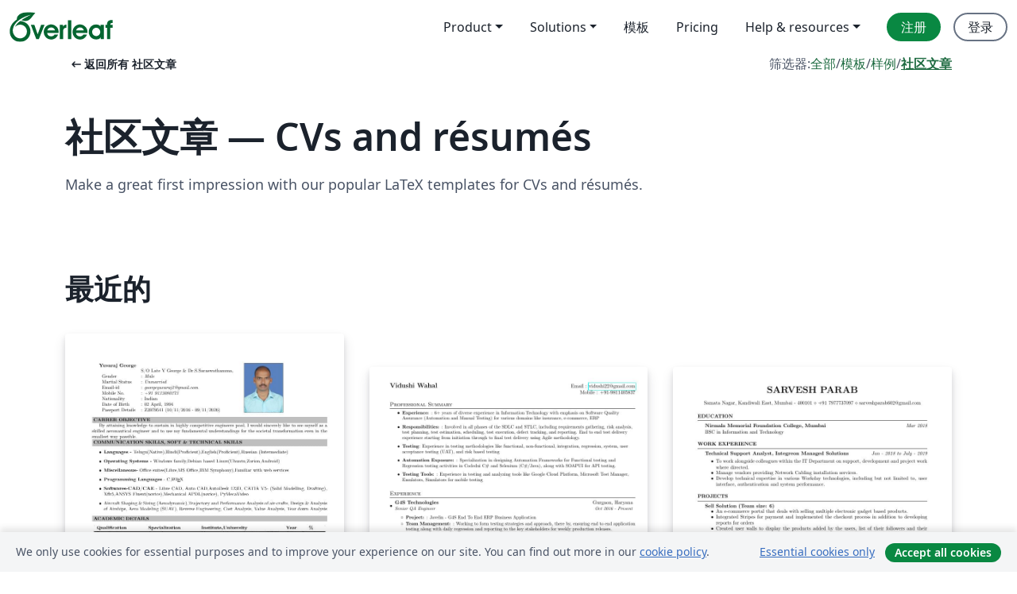

--- FILE ---
content_type: text/html; charset=utf-8
request_url: https://cn.overleaf.com/articles/tagged/cv/page/6
body_size: 14011
content:
<!DOCTYPE html><html lang="zh-CN"><head><title translate="no">文章 - 论文、演示、报告等 - Overleaf, 在线LaTeX编辑器</title><meta name="twitter:title" content="文章 - 论文、演示、报告等"><meta name="og:title" content="文章 - 论文、演示、报告等"><meta name="description" content="从我们的 LaTeX 模板库开始，为期刊、会议、论文、报告、简历等制作漂亮的文档。"><meta itemprop="description" content="从我们的 LaTeX 模板库开始，为期刊、会议、论文、报告、简历等制作漂亮的文档。"><meta itemprop="image" content="https://cdn.overleaf.com/img/ol-brand/overleaf_og_logo.png"><meta name="image" content="https://cdn.overleaf.com/img/ol-brand/overleaf_og_logo.png"><meta itemprop="name" content="Overleaf, the Online LaTeX Editor"><meta name="twitter:card" content="summary"><meta name="twitter:site" content="@overleaf"><meta name="twitter:description" content="一个简洁的在线 LaTeX 编辑器。无需安装，实时共享，版本控制，数百免费模板……"><meta name="twitter:image" content="https://cdn.overleaf.com/img/ol-brand/overleaf_og_logo.png"><meta property="fb:app_id" content="400474170024644"><meta property="og:description" content="一个简洁的在线 LaTeX 编辑器。无需安装，实时共享，版本控制，数百免费模板……"><meta property="og:image" content="https://cdn.overleaf.com/img/ol-brand/overleaf_og_logo.png"><meta property="og:type" content="website"><meta name="viewport" content="width=device-width, initial-scale=1.0, user-scalable=yes"><link rel="icon" sizes="32x32" href="https://cdn.overleaf.com/favicon-32x32.png"><link rel="icon" sizes="16x16" href="https://cdn.overleaf.com/favicon-16x16.png"><link rel="icon" href="https://cdn.overleaf.com/favicon.svg" type="image/svg+xml"><link rel="apple-touch-icon" href="https://cdn.overleaf.com/apple-touch-icon.png"><link rel="mask-icon" href="https://cdn.overleaf.com/mask-favicon.svg" color="#046530"><link rel="canonical" href="https://cn.overleaf.com/articles/tagged/cv/page/6"><link rel="manifest" href="https://cdn.overleaf.com/web.sitemanifest"><link rel="stylesheet" href="https://cdn.overleaf.com/stylesheets/main-style-0c4c87679ff9d13eda9e.css" id="main-stylesheet"><link rel="alternate" href="https://www.overleaf.com/articles/tagged/cv/page/6" hreflang="en"><link rel="alternate" href="https://cs.overleaf.com/articles/tagged/cv/page/6" hreflang="cs"><link rel="alternate" href="https://es.overleaf.com/articles/tagged/cv/page/6" hreflang="es"><link rel="alternate" href="https://pt.overleaf.com/articles/tagged/cv/page/6" hreflang="pt"><link rel="alternate" href="https://fr.overleaf.com/articles/tagged/cv/page/6" hreflang="fr"><link rel="alternate" href="https://de.overleaf.com/articles/tagged/cv/page/6" hreflang="de"><link rel="alternate" href="https://sv.overleaf.com/articles/tagged/cv/page/6" hreflang="sv"><link rel="alternate" href="https://tr.overleaf.com/articles/tagged/cv/page/6" hreflang="tr"><link rel="alternate" href="https://it.overleaf.com/articles/tagged/cv/page/6" hreflang="it"><link rel="alternate" href="https://cn.overleaf.com/articles/tagged/cv/page/6" hreflang="zh-CN"><link rel="alternate" href="https://no.overleaf.com/articles/tagged/cv/page/6" hreflang="no"><link rel="alternate" href="https://ru.overleaf.com/articles/tagged/cv/page/6" hreflang="ru"><link rel="alternate" href="https://da.overleaf.com/articles/tagged/cv/page/6" hreflang="da"><link rel="alternate" href="https://ko.overleaf.com/articles/tagged/cv/page/6" hreflang="ko"><link rel="alternate" href="https://ja.overleaf.com/articles/tagged/cv/page/6" hreflang="ja"><link rel="preload" href="https://cdn.overleaf.com/js/zh-CN-json-aab545b64beec3e308be.js" as="script" nonce="FupWyKNzwS/5c/MVbIDKyg=="><script type="text/javascript" nonce="FupWyKNzwS/5c/MVbIDKyg==" id="ga-loader" data-ga-token="UA-112092690-1" data-ga-token-v4="G-RV4YBCCCWJ" data-cookie-domain=".overleaf.com" data-session-analytics-id="b88aa93f-7266-4d86-96b7-9ae46f579abf">var gaSettings = document.querySelector('#ga-loader').dataset;
var gaid = gaSettings.gaTokenV4;
var gaToken = gaSettings.gaToken;
var cookieDomain = gaSettings.cookieDomain;
var sessionAnalyticsId = gaSettings.sessionAnalyticsId;
if(gaid) {
    var additionalGaConfig = sessionAnalyticsId ? { 'user_id': sessionAnalyticsId } : {};
    window.dataLayer = window.dataLayer || [];
    function gtag(){
        dataLayer.push(arguments);
    }
    gtag('js', new Date());
    gtag('config', gaid, { 'anonymize_ip': true, ...additionalGaConfig });
}
if (gaToken) {
    window.ga = window.ga || function () {
        (window.ga.q = window.ga.q || []).push(arguments);
    }, window.ga.l = 1 * new Date();
}
var loadGA = window.olLoadGA = function() {
    if (gaid) {
        var s = document.createElement('script');
        s.setAttribute('async', 'async');
        s.setAttribute('src', 'https://www.googletagmanager.com/gtag/js?id=' + gaid);
        document.querySelector('head').append(s);
    } 
    if (gaToken) {
        (function(i,s,o,g,r,a,m){i['GoogleAnalyticsObject']=r;i[r]=i[r]||function(){
        (i[r].q=i[r].q||[]).push(arguments)},i[r].l=1*new Date();a=s.createElement(o),
        m=s.getElementsByTagName(o)[0];a.async=1;a.src=g;m.parentNode.insertBefore(a,m)
        })(window,document,'script','//www.google-analytics.com/analytics.js','ga');
        ga('create', gaToken, cookieDomain.replace(/^\./, ""));
        ga('set', 'anonymizeIp', true);
        if (sessionAnalyticsId) {
            ga('set', 'userId', sessionAnalyticsId);
        }
        ga('send', 'pageview');
    }
};
// Check if consent given (features/cookie-banner)
var oaCookie = document.cookie.split('; ').find(function(cookie) {
    return cookie.startsWith('oa=');
});
if(oaCookie) {
    var oaCookieValue = oaCookie.split('=')[1];
    if(oaCookieValue === '1') {
        loadGA();
    }
}
</script><meta name="ol-csrfToken" content="cwYu3fJq-sFjkspT8R_N9nTGCMQUuH9wBGWA"><meta name="ol-baseAssetPath" content="https://cdn.overleaf.com/"><meta name="ol-mathJaxPath" content="/js/libs/mathjax-3.2.2/es5/tex-svg-full.js"><meta name="ol-dictionariesRoot" content="/js/dictionaries/0.0.3/"><meta name="ol-usersEmail" content=""><meta name="ol-ab" data-type="json" content="{}"><meta name="ol-user_id"><meta name="ol-i18n" data-type="json" content="{&quot;currentLangCode&quot;:&quot;zh-CN&quot;}"><meta name="ol-ExposedSettings" data-type="json" content="{&quot;isOverleaf&quot;:true,&quot;appName&quot;:&quot;Overleaf&quot;,&quot;adminEmail&quot;:&quot;support@overleaf.com&quot;,&quot;dropboxAppName&quot;:&quot;Overleaf&quot;,&quot;ieeeBrandId&quot;:15,&quot;hasAffiliationsFeature&quot;:true,&quot;hasSamlFeature&quot;:true,&quot;samlInitPath&quot;:&quot;/saml/ukamf/init&quot;,&quot;hasLinkUrlFeature&quot;:true,&quot;hasLinkedProjectFileFeature&quot;:true,&quot;hasLinkedProjectOutputFileFeature&quot;:true,&quot;siteUrl&quot;:&quot;https://www.overleaf.com&quot;,&quot;emailConfirmationDisabled&quot;:false,&quot;maxEntitiesPerProject&quot;:2000,&quot;maxUploadSize&quot;:52428800,&quot;projectUploadTimeout&quot;:120000,&quot;recaptchaSiteKey&quot;:&quot;6LebiTwUAAAAAMuPyjA4pDA4jxPxPe2K9_ndL74Q&quot;,&quot;recaptchaDisabled&quot;:{&quot;invite&quot;:true,&quot;login&quot;:false,&quot;passwordReset&quot;:false,&quot;register&quot;:false,&quot;addEmail&quot;:false},&quot;textExtensions&quot;:[&quot;tex&quot;,&quot;latex&quot;,&quot;sty&quot;,&quot;cls&quot;,&quot;bst&quot;,&quot;bib&quot;,&quot;bibtex&quot;,&quot;txt&quot;,&quot;tikz&quot;,&quot;mtx&quot;,&quot;rtex&quot;,&quot;md&quot;,&quot;asy&quot;,&quot;lbx&quot;,&quot;bbx&quot;,&quot;cbx&quot;,&quot;m&quot;,&quot;lco&quot;,&quot;dtx&quot;,&quot;ins&quot;,&quot;ist&quot;,&quot;def&quot;,&quot;clo&quot;,&quot;ldf&quot;,&quot;rmd&quot;,&quot;lua&quot;,&quot;gv&quot;,&quot;mf&quot;,&quot;yml&quot;,&quot;yaml&quot;,&quot;lhs&quot;,&quot;mk&quot;,&quot;xmpdata&quot;,&quot;cfg&quot;,&quot;rnw&quot;,&quot;ltx&quot;,&quot;inc&quot;],&quot;editableFilenames&quot;:[&quot;latexmkrc&quot;,&quot;.latexmkrc&quot;,&quot;makefile&quot;,&quot;gnumakefile&quot;],&quot;validRootDocExtensions&quot;:[&quot;tex&quot;,&quot;Rtex&quot;,&quot;ltx&quot;,&quot;Rnw&quot;],&quot;fileIgnorePattern&quot;:&quot;**/{{__MACOSX,.git,.texpadtmp,.R}{,/**},.!(latexmkrc),*.{dvi,aux,log,toc,out,pdfsync,synctex,synctex(busy),fdb_latexmk,fls,nlo,ind,glo,gls,glg,bbl,blg,doc,docx,gz,swp}}&quot;,&quot;sentryAllowedOriginRegex&quot;:&quot;^(https://[a-z]+\\\\.overleaf.com|https://cdn.overleaf.com|https://compiles.overleafusercontent.com)/&quot;,&quot;sentryDsn&quot;:&quot;https://4f0989f11cb54142a5c3d98b421b930a@app.getsentry.com/34706&quot;,&quot;sentryEnvironment&quot;:&quot;production&quot;,&quot;sentryRelease&quot;:&quot;a24f8822f3208a2c1dedb6d424cf243fc3409ed1&quot;,&quot;hotjarId&quot;:&quot;5148484&quot;,&quot;hotjarVersion&quot;:&quot;6&quot;,&quot;enableSubscriptions&quot;:true,&quot;gaToken&quot;:&quot;UA-112092690-1&quot;,&quot;gaTokenV4&quot;:&quot;G-RV4YBCCCWJ&quot;,&quot;propensityId&quot;:&quot;propensity-001384&quot;,&quot;cookieDomain&quot;:&quot;.overleaf.com&quot;,&quot;templateLinks&quot;:[{&quot;name&quot;:&quot;Journal articles&quot;,&quot;url&quot;:&quot;/gallery/tagged/academic-journal&quot;,&quot;trackingKey&quot;:&quot;academic-journal&quot;},{&quot;name&quot;:&quot;Books&quot;,&quot;url&quot;:&quot;/gallery/tagged/book&quot;,&quot;trackingKey&quot;:&quot;book&quot;},{&quot;name&quot;:&quot;Formal letters&quot;,&quot;url&quot;:&quot;/gallery/tagged/formal-letter&quot;,&quot;trackingKey&quot;:&quot;formal-letter&quot;},{&quot;name&quot;:&quot;Assignments&quot;,&quot;url&quot;:&quot;/gallery/tagged/homework&quot;,&quot;trackingKey&quot;:&quot;homework-assignment&quot;},{&quot;name&quot;:&quot;Posters&quot;,&quot;url&quot;:&quot;/gallery/tagged/poster&quot;,&quot;trackingKey&quot;:&quot;poster&quot;},{&quot;name&quot;:&quot;Presentations&quot;,&quot;url&quot;:&quot;/gallery/tagged/presentation&quot;,&quot;trackingKey&quot;:&quot;presentation&quot;},{&quot;name&quot;:&quot;Reports&quot;,&quot;url&quot;:&quot;/gallery/tagged/report&quot;,&quot;trackingKey&quot;:&quot;lab-report&quot;},{&quot;name&quot;:&quot;CVs and résumés&quot;,&quot;url&quot;:&quot;/gallery/tagged/cv&quot;,&quot;trackingKey&quot;:&quot;cv&quot;},{&quot;name&quot;:&quot;Theses&quot;,&quot;url&quot;:&quot;/gallery/tagged/thesis&quot;,&quot;trackingKey&quot;:&quot;thesis&quot;},{&quot;name&quot;:&quot;view_all&quot;,&quot;url&quot;:&quot;/latex/templates&quot;,&quot;trackingKey&quot;:&quot;view-all&quot;}],&quot;labsEnabled&quot;:true,&quot;wikiEnabled&quot;:true,&quot;templatesEnabled&quot;:true,&quot;cioWriteKey&quot;:&quot;2530db5896ec00db632a&quot;,&quot;cioSiteId&quot;:&quot;6420c27bb72163938e7d&quot;}"><meta name="ol-splitTestVariants" data-type="json" content="{&quot;hotjar-marketing&quot;:&quot;enabled&quot;}"><meta name="ol-splitTestInfo" data-type="json" content="{&quot;hotjar-marketing&quot;:{&quot;phase&quot;:&quot;release&quot;,&quot;badgeInfo&quot;:{&quot;tooltipText&quot;:&quot;&quot;,&quot;url&quot;:&quot;&quot;}}}"><meta name="ol-algolia" data-type="json" content="{&quot;appId&quot;:&quot;SK53GL4JLY&quot;,&quot;apiKey&quot;:&quot;9ac63d917afab223adbd2cd09ad0eb17&quot;,&quot;indexes&quot;:{&quot;wiki&quot;:&quot;learn-wiki&quot;,&quot;gallery&quot;:&quot;gallery-production&quot;}}"><meta name="ol-isManagedAccount" data-type="boolean"><meta name="ol-shouldLoadHotjar" data-type="boolean" content><meta name="ol-galleryTagName" data-type="string" content="cv"></head><body class="website-redesign" data-theme="default"><a class="skip-to-content" href="#main-content">跳到内容</a><nav class="navbar navbar-default navbar-main navbar-expand-lg website-redesign-navbar" aria-label="Primary"><div class="container-fluid navbar-container"><div class="navbar-header"><a class="navbar-brand" href="/" aria-label="Overleaf"><div class="navbar-logo"></div></a></div><button class="navbar-toggler collapsed" id="navbar-toggle-btn" type="button" data-bs-toggle="collapse" data-bs-target="#navbar-main-collapse" aria-controls="navbar-main-collapse" aria-expanded="false" aria-label="Toggle 导航"><span class="material-symbols" aria-hidden="true" translate="no">menu</span></button><div class="navbar-collapse collapse" id="navbar-main-collapse"><ul class="nav navbar-nav navbar-right ms-auto" role="menubar"><!-- loop over header_extras--><li class="dropdown subdued" role="none"><button class="dropdown-toggle" aria-haspopup="true" aria-expanded="false" data-bs-toggle="dropdown" role="menuitem" event-tracking="menu-expand" event-tracking-mb="true" event-tracking-trigger="click" event-segmentation="{&quot;item&quot;:&quot;product&quot;,&quot;location&quot;:&quot;top-menu&quot;}">Product</button><ul class="dropdown-menu dropdown-menu-end" role="menu"><li role="none"><a class="dropdown-item" role="menuitem" href="/about/features-overview" event-tracking="menu-click" event-tracking-mb="true" event-tracking-trigger="click" event-segmentation='{"item":"premium-features","location":"top-menu"}'>功能</a></li><li role="none"><a class="dropdown-item" role="menuitem" href="/about/ai-features" event-tracking="menu-click" event-tracking-mb="true" event-tracking-trigger="click" event-segmentation='{"item":"ai-features","location":"top-menu"}'>AI</a></li></ul></li><li class="dropdown subdued" role="none"><button class="dropdown-toggle" aria-haspopup="true" aria-expanded="false" data-bs-toggle="dropdown" role="menuitem" event-tracking="menu-expand" event-tracking-mb="true" event-tracking-trigger="click" event-segmentation="{&quot;item&quot;:&quot;solutions&quot;,&quot;location&quot;:&quot;top-menu&quot;}">Solutions</button><ul class="dropdown-menu dropdown-menu-end" role="menu"><li role="none"><a class="dropdown-item" role="menuitem" href="/for/enterprises" event-tracking="menu-click" event-tracking-mb="true" event-tracking-trigger="click" event-segmentation='{"item":"enterprises","location":"top-menu"}'>商业用途</a></li><li role="none"><a class="dropdown-item" role="menuitem" href="/for/universities" event-tracking="menu-click" event-tracking-mb="true" event-tracking-trigger="click" event-segmentation='{"item":"universities","location":"top-menu"}'>为大学提供</a></li><li role="none"><a class="dropdown-item" role="menuitem" href="/for/government" event-tracking="menu-click" event-tracking-mb="true" event-tracking-trigger="click" event-segmentation='{"item":"government","location":"top-menu"}'>为政府提供</a></li><li role="none"><a class="dropdown-item" role="menuitem" href="/for/publishers" event-tracking="menu-click" event-tracking-mb="true" event-tracking-trigger="click" event-segmentation='{"item":"publishers","location":"top-menu"}'>为出版社提供</a></li><li role="none"><a class="dropdown-item" role="menuitem" href="/about/customer-stories" event-tracking="menu-click" event-tracking-mb="true" event-tracking-trigger="click" event-segmentation='{"item":"customer-stories","location":"top-menu"}'>Customer stories</a></li></ul></li><li class="subdued" role="none"><a class="nav-link subdued" role="menuitem" href="/latex/templates" event-tracking="menu-click" event-tracking-mb="true" event-tracking-trigger="click" event-segmentation='{"item":"templates","location":"top-menu"}'>模板</a></li><li class="subdued" role="none"><a class="nav-link subdued" role="menuitem" href="/user/subscription/plans" event-tracking="menu-click" event-tracking-mb="true" event-tracking-trigger="click" event-segmentation='{"item":"pricing","location":"top-menu"}'>Pricing</a></li><li class="dropdown subdued nav-item-help" role="none"><button class="dropdown-toggle" aria-haspopup="true" aria-expanded="false" data-bs-toggle="dropdown" role="menuitem" event-tracking="menu-expand" event-tracking-mb="true" event-tracking-trigger="click" event-segmentation="{&quot;item&quot;:&quot;help-and-resources&quot;,&quot;location&quot;:&quot;top-menu&quot;}">Help & resources</button><ul class="dropdown-menu dropdown-menu-end" role="menu"><li role="none"><a class="dropdown-item" role="menuitem" href="/learn" event-tracking="menu-click" event-tracking-mb="true" event-tracking-trigger="click" event-segmentation='{"item":"learn","location":"top-menu"}'>文档</a></li><li role="none"><a class="dropdown-item" role="menuitem" href="/for/community/resources" event-tracking="menu-click" event-tracking-mb="true" event-tracking-trigger="click" event-segmentation='{"item":"help-guides","location":"top-menu"}'>Help guides</a></li><li role="none"><a class="dropdown-item" role="menuitem" href="/about/why-latex" event-tracking="menu-click" event-tracking-mb="true" event-tracking-trigger="click" event-segmentation='{"item":"why-latex","location":"top-menu"}'>为何用 LaTeX?</a></li><li role="none"><a class="dropdown-item" role="menuitem" href="/blog" event-tracking="menu-click" event-tracking-mb="true" event-tracking-trigger="click" event-segmentation='{"item":"blog","location":"top-menu"}'>博客</a></li><li role="none"><a class="dropdown-item" role="menuitem" data-ol-open-contact-form-modal="contact-us" data-bs-target="#contactUsModal" href data-bs-toggle="modal" event-tracking="menu-click" event-tracking-mb="true" event-tracking-trigger="click" event-segmentation='{"item":"contact","location":"top-menu"}'><span>联系我们</span></a></li></ul></li><!-- logged out--><!-- register link--><li class="primary" role="none"><a class="nav-link" role="menuitem" href="/register" event-tracking="menu-click" event-tracking-action="clicked" event-tracking-trigger="click" event-tracking-mb="true" event-segmentation='{"page":"/articles/tagged/cv/page/6","item":"register","location":"top-menu"}'>注册</a></li><!-- login link--><li role="none"><a class="nav-link" role="menuitem" href="/login" event-tracking="menu-click" event-tracking-action="clicked" event-tracking-trigger="click" event-tracking-mb="true" event-segmentation='{"page":"/articles/tagged/cv/page/6","item":"login","location":"top-menu"}'>登录</a></li><!-- projects link and account menu--></ul></div></div></nav><main class="gallery gallery-tagged content content-page" id="main-content"><div class="container"><div class="tagged-header-container"><div class="row"><div class="col-xl-6 col-lg-5"><a class="previous-page-link" href="/articles"><span class="material-symbols material-symbols-rounded" aria-hidden="true" translate="no">arrow_left_alt</span>返回所有 社区文章</a></div><div class="col-xl-6 col-lg-7"><div class="gallery-filters"><span>筛选器:</span><a href="/gallery/tagged/cv">全部</a><span aria-hidden="true">/</span><a href="/latex/templates/tagged/cv">模板</a><span aria-hidden="true">/</span><a href="/latex/examples/tagged/cv">样例</a><span aria-hidden="true">/</span><a class="active" href="/articles/tagged/cv">社区文章</a></div></div><div class="col-md-12"><h1 class="gallery-title">社区文章 — CVs and résumés</h1></div></div><div class="row"><div class="col-lg-8"><p class="gallery-summary">Make a great first impression with our popular LaTeX templates for CVs and résumés.</p></div></div></div><div class="row recent-docs"><div class="col-md-12"><h2>最近的</h2></div></div><div class="row gallery-container"><div class="gallery-thumbnail col-12 col-md-6 col-lg-4"><a href="/articles/yuvaraj-georges-cv-and-list-of-publications/qmwkstkktgjd" event-tracking-mb="true" event-tracking="gallery-list-item-click" event-tracking-trigger="click" event-segmentation="{&quot;template&quot;:&quot;/articles/yuvaraj-georges-cv-and-list-of-publications/qmwkstkktgjd&quot;,&quot;featuredList&quot;:false,&quot;urlSlug&quot;:&quot;yuvaraj-georges-cv-and-list-of-publications&quot;,&quot;type&quot;:&quot;article&quot;}"><div class="thumbnail"><img src="https://writelatex.s3.amazonaws.com/published_ver/9890.jpeg?X-Amz-Expires=14400&amp;X-Amz-Date=20260102T074346Z&amp;X-Amz-Algorithm=AWS4-HMAC-SHA256&amp;X-Amz-Credential=AKIAWJBOALPNFPV7PVH5/20260102/us-east-1/s3/aws4_request&amp;X-Amz-SignedHeaders=host&amp;X-Amz-Signature=12228647b0ff967b21247ecd65559d84c52a78ee1bb83115ce5ec37af5526e31" alt="Yuvaraj George's CV and List of Publications"></div><span class="gallery-list-item-title"><span class="caption-title">Yuvaraj George's CV and List of Publications</span><span class="badge-container"></span></span></a><div class="caption"><p class="caption-description">CV for research scholars, Ph.D and PG students</p><div class="author-name"><div>Yuvaraj George</div></div></div></div><div class="gallery-thumbnail col-12 col-md-6 col-lg-4"><a href="/articles/vidushi-wahals-cv/wpcddrydqwsj" event-tracking-mb="true" event-tracking="gallery-list-item-click" event-tracking-trigger="click" event-segmentation="{&quot;template&quot;:&quot;/articles/vidushi-wahals-cv/wpcddrydqwsj&quot;,&quot;featuredList&quot;:false,&quot;urlSlug&quot;:&quot;vidushi-wahals-cv&quot;,&quot;type&quot;:&quot;article&quot;}"><div class="thumbnail"><img src="https://writelatex.s3.amazonaws.com/published_ver/9855.jpeg?X-Amz-Expires=14400&amp;X-Amz-Date=20260102T074346Z&amp;X-Amz-Algorithm=AWS4-HMAC-SHA256&amp;X-Amz-Credential=AKIAWJBOALPNFPV7PVH5/20260102/us-east-1/s3/aws4_request&amp;X-Amz-SignedHeaders=host&amp;X-Amz-Signature=0c60306e5508bc14e185af17e265e99d596f29a4ce21e1343605b9a073452c45" alt="Vidushi Wahal's CV"></div><span class="gallery-list-item-title"><span class="caption-title">Vidushi Wahal's CV</span><span class="badge-container"></span></span></a><div class="caption"><p class="caption-description">Senior QA Engineer Resume</p><div class="author-name"><div>Vidushi Wahal</div></div></div></div><div class="gallery-thumbnail col-12 col-md-6 col-lg-4"><a href="/articles/sarvesh-parabs-resume/ykttqtjgwssv" event-tracking-mb="true" event-tracking="gallery-list-item-click" event-tracking-trigger="click" event-segmentation="{&quot;template&quot;:&quot;/articles/sarvesh-parabs-resume/ykttqtjgwssv&quot;,&quot;featuredList&quot;:false,&quot;urlSlug&quot;:&quot;sarvesh-parabs-resume&quot;,&quot;type&quot;:&quot;article&quot;}"><div class="thumbnail"><img src="https://writelatex.s3.amazonaws.com/published_ver/10904.jpeg?X-Amz-Expires=14400&amp;X-Amz-Date=20260102T074346Z&amp;X-Amz-Algorithm=AWS4-HMAC-SHA256&amp;X-Amz-Credential=AKIAWJBOALPNFPV7PVH5/20260102/us-east-1/s3/aws4_request&amp;X-Amz-SignedHeaders=host&amp;X-Amz-Signature=a90a8108fe49b7f639e5b26f64220c3fc25577b871f811d4e79b9a334c81f9ae" alt="Sarvesh Parab's Résumé"></div><span class="gallery-list-item-title"><span class="caption-title">Sarvesh Parab's Résumé</span><span class="badge-container"></span></span></a><div class="caption"><p class="caption-description">Sarvesh Parab's Résumé. Created with the Medium Length CV template.</p><div class="author-name"><div>Sarvesh Parab</div></div></div></div><div class="gallery-thumbnail col-12 col-md-6 col-lg-4"><a href="/articles/andrew-h-villahermosa-resume/qsbgpyfskwft" event-tracking-mb="true" event-tracking="gallery-list-item-click" event-tracking-trigger="click" event-segmentation="{&quot;template&quot;:&quot;/articles/andrew-h-villahermosa-resume/qsbgpyfskwft&quot;,&quot;featuredList&quot;:false,&quot;urlSlug&quot;:&quot;andrew-h-villahermosa-resume&quot;,&quot;type&quot;:&quot;article&quot;}"><div class="thumbnail"><img src="https://writelatex.s3.amazonaws.com/published_ver/2028.jpeg?X-Amz-Expires=14400&amp;X-Amz-Date=20260102T074346Z&amp;X-Amz-Algorithm=AWS4-HMAC-SHA256&amp;X-Amz-Credential=AKIAWJBOALPNFPV7PVH5/20260102/us-east-1/s3/aws4_request&amp;X-Amz-SignedHeaders=host&amp;X-Amz-Signature=29558fc33ae6e0318aeb76baa9dfb3f7b980490ba63dba99fc95a0ec626d9e42" alt="Andrew H. Villahermosa -- Résumé"></div><span class="gallery-list-item-title"><span class="caption-title">Andrew H. Villahermosa -- Résumé</span><span class="badge-container"></span></span></a><div class="caption"><p class="caption-description">Wilson Resume/CV
XeLaTeX Template
Version 1.0 (22/1/2015)
This template has been downloaded from:
http://www.LaTeXTemplates.com
Original author:
Howard Wilson (https://github.com/watsonbox/cv_template_2004) with
extensive modifications by Vel (vel@latextemplates.com)
License: CC BY-NC-SA 3.0 (http://creativecommons.org/licenses/by-nc-sa/3.0/)
</p><div class="author-name"><div>Drewd'Great</div></div></div></div><div class="gallery-thumbnail col-12 col-md-6 col-lg-4"><a href="/articles/resume/zdxtmtpsjjgv" event-tracking-mb="true" event-tracking="gallery-list-item-click" event-tracking-trigger="click" event-segmentation="{&quot;template&quot;:&quot;/articles/resume/zdxtmtpsjjgv&quot;,&quot;featuredList&quot;:false,&quot;urlSlug&quot;:&quot;resume&quot;,&quot;type&quot;:&quot;article&quot;}"><div class="thumbnail"><img src="https://writelatex.s3.amazonaws.com/published_ver/1154.jpeg?X-Amz-Expires=14400&amp;X-Amz-Date=20260102T074346Z&amp;X-Amz-Algorithm=AWS4-HMAC-SHA256&amp;X-Amz-Credential=AKIAWJBOALPNFPV7PVH5/20260102/us-east-1/s3/aws4_request&amp;X-Amz-SignedHeaders=host&amp;X-Amz-Signature=c3a0c8bebb2ee65721d99806606f0eb98fe29ef4dff47935a0c00511983f6246" alt="Resume"></div><span class="gallery-list-item-title"><span class="caption-title">Resume</span><span class="badge-container"></span></span></a><div class="caption"><p class="caption-description">Medium Length Graduate Curriculum Vitae
LaTeX Template
Version 1.1 (9/12/12)
This template has been downloaded from:
http://www.LaTeXTemplates.com
Original author:
Rensselaer Polytechnic Institute (http://www.rpi.edu/dept/arc/training/latex/resumes/)
Important note:
This template requires the res.cls file to be in the same directory as the
.tex file. The res.cls file provides the resume style used for structuring the
document.</p><div class="author-name"><div>Ross Thiele</div></div></div></div><div class="gallery-thumbnail col-12 col-md-6 col-lg-4"><a href="/articles/shivansh-mishras-resume/zsfqtkdthvjs" event-tracking-mb="true" event-tracking="gallery-list-item-click" event-tracking-trigger="click" event-segmentation="{&quot;template&quot;:&quot;/articles/shivansh-mishras-resume/zsfqtkdthvjs&quot;,&quot;featuredList&quot;:false,&quot;urlSlug&quot;:&quot;shivansh-mishras-resume&quot;,&quot;type&quot;:&quot;article&quot;}"><div class="thumbnail"><img src="https://writelatex.s3.amazonaws.com/published_ver/12158.jpeg?X-Amz-Expires=14400&amp;X-Amz-Date=20260102T074346Z&amp;X-Amz-Algorithm=AWS4-HMAC-SHA256&amp;X-Amz-Credential=AKIAWJBOALPNFPV7PVH5/20260102/us-east-1/s3/aws4_request&amp;X-Amz-SignedHeaders=host&amp;X-Amz-Signature=fb85f964eac921a059d803806116e5f1d98affb3ed109fe4909a756d60d44983" alt="Shivansh Mishra's Resume"></div><span class="gallery-list-item-title"><span class="caption-title">Shivansh Mishra's Resume</span><span class="badge-container"></span></span></a><div class="caption"><p class="caption-description">Shivansh Mishra's Resume</p><div class="author-name"><div>SHIVANSH MISHRA</div></div></div></div><div class="gallery-thumbnail col-12 col-md-6 col-lg-4"><a href="/articles/ayan-choudharys-cv/ppptrdyprwjd" event-tracking-mb="true" event-tracking="gallery-list-item-click" event-tracking-trigger="click" event-segmentation="{&quot;template&quot;:&quot;/articles/ayan-choudharys-cv/ppptrdyprwjd&quot;,&quot;featuredList&quot;:false,&quot;urlSlug&quot;:&quot;ayan-choudharys-cv&quot;,&quot;type&quot;:&quot;article&quot;}"><div class="thumbnail"><img src="https://writelatex.s3.amazonaws.com/published_ver/11313.jpeg?X-Amz-Expires=14400&amp;X-Amz-Date=20260102T074346Z&amp;X-Amz-Algorithm=AWS4-HMAC-SHA256&amp;X-Amz-Credential=AKIAWJBOALPNFPV7PVH5/20260102/us-east-1/s3/aws4_request&amp;X-Amz-SignedHeaders=host&amp;X-Amz-Signature=e9dd5685acce0f6021ac8cbdd09d35ff9ab1dbe6a38479fa93f9ebf67d0f0ed1" alt="Ayan Choudhary's  CV"></div><span class="gallery-list-item-title"><span class="caption-title">Ayan Choudhary's  CV</span><span class="badge-container"></span></span></a><div class="caption"><p class="caption-description">The CV of a student developer. Created with the AltaCV template.</p><div class="author-name"><div>Ayan Choudhary</div></div></div></div><div class="gallery-thumbnail col-12 col-md-6 col-lg-4"><a href="/articles/apratim-cv/fwqxvfkpkhzp" event-tracking-mb="true" event-tracking="gallery-list-item-click" event-tracking-trigger="click" event-segmentation="{&quot;template&quot;:&quot;/articles/apratim-cv/fwqxvfkpkhzp&quot;,&quot;featuredList&quot;:false,&quot;urlSlug&quot;:&quot;apratim-cv&quot;,&quot;type&quot;:&quot;article&quot;}"><div class="thumbnail"><img src="https://writelatex.s3.amazonaws.com/published_ver/11030.jpeg?X-Amz-Expires=14400&amp;X-Amz-Date=20260102T074346Z&amp;X-Amz-Algorithm=AWS4-HMAC-SHA256&amp;X-Amz-Credential=AKIAWJBOALPNFPV7PVH5/20260102/us-east-1/s3/aws4_request&amp;X-Amz-SignedHeaders=host&amp;X-Amz-Signature=987040cd0a49b350513bf0f971a8623d5593f9debe1addc095bb01be2b3aadf8" alt="Apratim  CV"></div><span class="gallery-list-item-title"><span class="caption-title">Apratim  CV</span><span class="badge-container"></span></span></a><div class="caption"><p class="caption-description">Apratim's Resume. Created based on the Twenty Seconds CV template.</p><div class="author-name"><div>Apratim Bora</div></div></div></div><div class="gallery-thumbnail col-12 col-md-6 col-lg-4"><a href="/articles/farnaz-safdarians-resume/wmpzcsqstngx" event-tracking-mb="true" event-tracking="gallery-list-item-click" event-tracking-trigger="click" event-segmentation="{&quot;template&quot;:&quot;/articles/farnaz-safdarians-resume/wmpzcsqstngx&quot;,&quot;featuredList&quot;:false,&quot;urlSlug&quot;:&quot;farnaz-safdarians-resume&quot;,&quot;type&quot;:&quot;article&quot;}"><div class="thumbnail"><img src="https://writelatex.s3.amazonaws.com/published_ver/9182.jpeg?X-Amz-Expires=14400&amp;X-Amz-Date=20260102T074346Z&amp;X-Amz-Algorithm=AWS4-HMAC-SHA256&amp;X-Amz-Credential=AKIAWJBOALPNFPV7PVH5/20260102/us-east-1/s3/aws4_request&amp;X-Amz-SignedHeaders=host&amp;X-Amz-Signature=da88efaa769db1f213a57f03ffe181bc62f79c55d1280f77d59a134d550ca8da" alt="Farnaz Safdarian's Résumé"></div><span class="gallery-list-item-title"><span class="caption-title">Farnaz Safdarian's Résumé</span><span class="badge-container"></span></span></a><div class="caption"><p class="caption-description">Farnaz Safdarian's Résumé</p><div class="author-name"><div>farnaz safdarian</div></div></div></div></div><nav role="navigation" aria-label="分页导航"><ul class="pagination"><li><a aria-label="回到第一页" href="/articles/tagged/cv"><span aria-hidden="true">&lt;&lt;</span>
First</a></li><li><a aria-label="回到前一页" href="/articles/tagged/cv/page/5" rel="prev"><span aria-hidden="true">&lt;</span>
Prev</a></li><li aria-hidden="true"><span>…</span></li><li><a aria-label="转至第 2 页" href="/articles/tagged/cv/page/2">2</a></li><li><a aria-label="转至第 3 页" href="/articles/tagged/cv/page/3">3</a></li><li><a aria-label="转至第 4 页" href="/articles/tagged/cv/page/4">4</a></li><li><a aria-label="转至第 5 页" href="/articles/tagged/cv/page/5">5</a></li><li class="active"><span aria-label="当前页，第 6 页" aria-current="true">6</span></li><li><a aria-label="转至第 7 页" href="/articles/tagged/cv/page/7">7</a></li><li><a aria-label="转至第 8 页" href="/articles/tagged/cv/page/8">8</a></li><li><a aria-label="转至第 9 页" href="/articles/tagged/cv/page/9">9</a></li><li><a aria-label="转至第 10 页" href="/articles/tagged/cv/page/10">10</a></li><li class="ellipses" aria-hidden="true"><span>…</span></li><li><a aria-label="下一页" href="/articles/tagged/cv/page/7" rel="next">Next
<span aria-hidden="true">&gt;</span></a></li><li><a aria-label="回到最后一页" href="/articles/tagged/cv/page/46">Last
<span aria-hidden="true">&gt;&gt;</span></a></li></ul></nav><div class="row related-tags-header"><div class="col"><h2>相关标签</h2></div></div><div class="row"><div class="col"><ul class="related-tags badge-link-list" id="related-tags"><li><a class="badge-link badge-link-light col-auto" href="/articles/tagged/international-languages"><span class="badge text-dark bg-light"><span class="badge-content" data-bs-title="International Languages" data-badge-tooltip data-bs-placement="bottom">International Languages</span></span></a></li><li><a class="badge-link badge-link-light col-auto" href="/articles/tagged/math"><span class="badge text-dark bg-light"><span class="badge-content" data-bs-title="Math" data-badge-tooltip data-bs-placement="bottom">Math</span></span></a></li><li><a class="badge-link badge-link-light col-auto" href="/articles/tagged/references"><span class="badge text-dark bg-light"><span class="badge-content" data-bs-title="References" data-badge-tooltip data-bs-placement="bottom">References</span></span></a></li><li><a class="badge-link badge-link-light col-auto" href="/articles/tagged/university"><span class="badge text-dark bg-light"><span class="badge-content" data-bs-title="University" data-badge-tooltip data-bs-placement="bottom">University</span></span></a></li><li><a class="badge-link badge-link-light col-auto" href="/articles/tagged/biber"><span class="badge text-dark bg-light"><span class="badge-content" data-bs-title="Biber" data-badge-tooltip data-bs-placement="bottom">Biber</span></span></a></li><li><a class="badge-link badge-link-light col-auto" href="/articles/tagged/biblatex"><span class="badge text-dark bg-light"><span class="badge-content" data-bs-title="BibLaTeX" data-badge-tooltip data-bs-placement="bottom">BibLaTeX</span></span></a></li><li><a class="badge-link badge-link-light col-auto" href="/articles/tagged/dynamic-figures"><span class="badge text-dark bg-light"><span class="badge-content" data-bs-title="Dynamic Figures" data-badge-tooltip data-bs-placement="bottom">Dynamic Figures</span></span></a></li><li><a class="badge-link badge-link-light col-auto" href="/articles/tagged/swedish"><span class="badge text-dark bg-light"><span class="badge-content" data-bs-title="Swedish" data-badge-tooltip data-bs-placement="bottom">Swedish</span></span></a></li><li><a class="badge-link badge-link-light col-auto" href="/articles/tagged/french"><span class="badge text-dark bg-light"><span class="badge-content" data-bs-title="French" data-badge-tooltip data-bs-placement="bottom">French</span></span></a></li><li><a class="badge-link badge-link-light col-auto" href="/articles/tagged/portuguese-brazilian"><span class="badge text-dark bg-light"><span class="badge-content" data-bs-title="Portuguese (Brazilian)" data-badge-tooltip data-bs-placement="bottom">Portuguese (Brazilian)</span></span></a></li><li><a class="badge-link badge-link-light col-auto" href="/articles/tagged/cover-letter"><span class="badge text-dark bg-light"><span class="badge-content" data-bs-title="Cover Letter" data-badge-tooltip data-bs-placement="bottom">Cover Letter</span></span></a></li><li><a class="badge-link badge-link-light col-auto" href="/articles/tagged/essay"><span class="badge text-dark bg-light"><span class="badge-content" data-bs-title="Essay" data-badge-tooltip data-bs-placement="bottom">Essay</span></span></a></li><li><a class="badge-link badge-link-light col-auto" href="/articles/tagged/spanish"><span class="badge text-dark bg-light"><span class="badge-content" data-bs-title="Spanish" data-badge-tooltip data-bs-placement="bottom">Spanish</span></span></a></li><li><a class="badge-link badge-link-light col-auto" href="/articles/tagged/german"><span class="badge text-dark bg-light"><span class="badge-content" data-bs-title="German" data-badge-tooltip data-bs-placement="bottom">German</span></span></a></li><li><a class="badge-link badge-link-light col-auto" href="/articles/tagged/lualatex"><span class="badge text-dark bg-light"><span class="badge-content" data-bs-title="LuaLaTeX" data-badge-tooltip data-bs-placement="bottom">LuaLaTeX</span></span></a></li><li><a class="badge-link badge-link-light col-auto" href="/articles/tagged/formal-letter"><span class="badge text-dark bg-light"><span class="badge-content" data-bs-title="Formal letters" data-badge-tooltip data-bs-placement="bottom">Formal letters</span></span></a></li><li><a class="badge-link badge-link-light col-auto" href="/articles/tagged/homework"><span class="badge text-dark bg-light"><span class="badge-content" data-bs-title="Assignments" data-badge-tooltip data-bs-placement="bottom">Assignments</span></span></a></li><li><a class="badge-link badge-link-light col-auto" href="/articles/tagged/polish"><span class="badge text-dark bg-light"><span class="badge-content" data-bs-title="Polish" data-badge-tooltip data-bs-placement="bottom">Polish</span></span></a></li><li><a class="badge-link badge-link-light col-auto" href="/articles/tagged/finnish"><span class="badge text-dark bg-light"><span class="badge-content" data-bs-title="Finnish" data-badge-tooltip data-bs-placement="bottom">Finnish</span></span></a></li><li><a class="badge-link badge-link-light col-auto" href="/articles/tagged/xelatex"><span class="badge text-dark bg-light"><span class="badge-content" data-bs-title="XeLaTeX" data-badge-tooltip data-bs-placement="bottom">XeLaTeX</span></span></a></li><li><a class="badge-link badge-link-light col-auto" href="/articles/tagged/arabic"><span class="badge text-dark bg-light"><span class="badge-content" data-bs-title="Arabic" data-badge-tooltip data-bs-placement="bottom">Arabic</span></span></a></li><li><a class="badge-link badge-link-light col-auto" href="/articles/tagged/grant-application"><span class="badge text-dark bg-light"><span class="badge-content" data-bs-title="Grant Application" data-badge-tooltip data-bs-placement="bottom">Grant Application</span></span></a></li><li><a class="badge-link badge-link-light col-auto" href="/articles/tagged/twocolumn"><span class="badge text-dark bg-light"><span class="badge-content" data-bs-title="Two-column" data-badge-tooltip data-bs-placement="bottom">Two-column</span></span></a></li><li><a class="badge-link badge-link-light col-auto" href="/articles/tagged/report"><span class="badge text-dark bg-light"><span class="badge-content" data-bs-title="Reports" data-badge-tooltip data-bs-placement="bottom">Reports</span></span></a></li><li><a class="badge-link badge-link-light col-auto" href="/articles/tagged/vietnamese"><span class="badge text-dark bg-light"><span class="badge-content" data-bs-title="Vietnamese" data-badge-tooltip data-bs-placement="bottom">Vietnamese</span></span></a></li><li><a class="badge-link badge-link-light col-auto" href="/articles/tagged/chinese"><span class="badge text-dark bg-light"><span class="badge-content" data-bs-title="Chinese" data-badge-tooltip data-bs-placement="bottom">Chinese</span></span></a></li><li><a class="badge-link badge-link-light col-auto" href="/articles/tagged/hebrew"><span class="badge text-dark bg-light"><span class="badge-content" data-bs-title="Hebrew" data-badge-tooltip data-bs-placement="bottom">Hebrew</span></span></a></li><li><a class="badge-link badge-link-light col-auto" href="/articles/tagged/russian"><span class="badge text-dark bg-light"><span class="badge-content" data-bs-title="Russian" data-badge-tooltip data-bs-placement="bottom">Russian</span></span></a></li><li><a class="badge-link badge-link-light col-auto" href="/articles/tagged/research-proposal"><span class="badge text-dark bg-light"><span class="badge-content" data-bs-title="Research Proposal" data-badge-tooltip data-bs-placement="bottom">Research Proposal</span></span></a></li><li><a class="badge-link badge-link-light col-auto" href="/articles/tagged/dutch"><span class="badge text-dark bg-light"><span class="badge-content" data-bs-title="Dutch" data-badge-tooltip data-bs-placement="bottom">Dutch</span></span></a></li><li><a class="badge-link badge-link-light col-auto" href="/articles/tagged/nsf"><span class="badge text-dark bg-light"><span class="badge-content" data-bs-title="National Science Foundation" data-badge-tooltip data-bs-placement="bottom">National Science Foundation</span></span></a></li><li><a class="badge-link badge-link-light col-auto" href="/articles/tagged/markup"><span class="badge text-dark bg-light"><span class="badge-content" data-bs-title="Markup" data-badge-tooltip data-bs-placement="bottom">Markup</span></span></a></li><li><a class="badge-link badge-link-light col-auto" href="/articles/tagged/turkish"><span class="badge text-dark bg-light"><span class="badge-content" data-bs-title="Turkish" data-badge-tooltip data-bs-placement="bottom">Turkish</span></span></a></li><li><a class="badge-link badge-link-light col-auto" href="/articles/tagged/amharic"><span class="badge text-dark bg-light"><span class="badge-content" data-bs-title="Amharic" data-badge-tooltip data-bs-placement="bottom">Amharic</span></span></a></li><li><a class="badge-link badge-link-light col-auto" href="/articles/tagged/bibliography"><span class="badge text-dark bg-light"><span class="badge-content" data-bs-title="Bibliographies" data-badge-tooltip data-bs-placement="bottom">Bibliographies</span></span></a></li></ul></div></div><div class="row show-more-tags d-none" id="more-tags-container"><div class="col-auto"><button class="btn btn-sm btn-secondary" id="more-tags" aria-controls="related-tags">显示更多</button></div></div><div class="row"><div class="col-12"><div class="begin-now-card"><div class="card card-pattern"><div class="card-body"><p class="dm-mono"><span class="font-size-display-xs"><span class="text-purple-bright">\begin</span><wbr><span class="text-green-bright">{</span><span>now</span><span class="text-green-bright">}</span></span></p><p>了解为什么全世界有超过20万人信任 Overleaf 并把工作交给它。</p><p class="card-links"><a class="btn btn-primary card-link" href="/register">免费注册</a><a class="btn card-link btn-secondary" href="/user/subscription/plans">探索所有订阅计划</a></p></div></div></div></div></div></div></main><footer class="fat-footer hidden-print website-redesign-fat-footer"><div class="fat-footer-container"><div class="fat-footer-sections"><div class="footer-section" id="footer-brand"><a class="footer-brand" href="/" aria-label="Overleaf"></a></div><div class="footer-section"><h2 class="footer-section-heading">关于</h2><ul class="list-unstyled"><li><a href="/about">关于我们</a></li><li><a href="https://digitalscience.pinpointhq.com/">工作与职业</a></li><li><a href="/blog">博客</a></li></ul></div><div class="footer-section"><h2 class="footer-section-heading">Solutions</h2><ul class="list-unstyled"><li><a href="/for/enterprises">商业用途</a></li><li><a href="/for/universities">为大学提供</a></li><li><a href="/for/government">为政府提供</a></li><li><a href="/for/publishers">为出版社提供</a></li><li><a href="/about/customer-stories">Customer stories</a></li></ul></div><div class="footer-section"><h2 class="footer-section-heading">学习</h2><ul class="list-unstyled"><li><a href="/learn/latex/Learn_LaTeX_in_30_minutes">30分钟学会 LaTeX</a></li><li><a href="/latex/templates">模板</a></li><li><a href="/events/webinars">在线教程</a></li><li><a href="/learn/latex/Tutorials">教程</a></li><li><a href="/learn/latex/Inserting_Images">如何插入图片</a></li><li><a href="/learn/latex/Tables">如何创建表格</a></li></ul></div><div class="footer-section"><h2 class="footer-section-heading">Pricing</h2><ul class="list-unstyled"><li><a href="/user/subscription/plans?itm_referrer=footer-for-indv">For individuals</a></li><li><a href="/user/subscription/plans?plan=group&amp;itm_referrer=footer-for-groups">For groups and organizations</a></li><li><a href="/user/subscription/plans?itm_referrer=footer-for-students#student-annual">为学生提供</a></li></ul></div><div class="footer-section"><h2 class="footer-section-heading">加入我们</h2><ul class="list-unstyled"><li><a href="https://forms.gle/67PSpN1bLnjGCmPQ9">让我们知道您的想法</a></li></ul></div><div class="footer-section"><h2 class="footer-section-heading">帮助</h2><ul class="list-unstyled"><li><a href="/learn">文档 </a></li><li><a href="/contact">联系我们 </a></li><li><a href="https://status.overleaf.com/">网站状态</a></li></ul></div></div><div class="fat-footer-base"><div class="fat-footer-base-section fat-footer-base-meta"><div class="fat-footer-base-item"><div class="fat-footer-base-copyright">© 2026 Overleaf</div><a href="/legal">隐私和条款</a><a href="https://www.digital-science.com/security-certifications/">合规性</a></div><ul class="fat-footer-base-item list-unstyled fat-footer-base-language"><li class="dropdown dropup subdued language-picker" dropdown><button class="btn btn-link btn-inline-link" id="language-picker-toggle" dropdown-toggle data-ol-lang-selector-tooltip data-bs-toggle="dropdown" aria-haspopup="true" aria-expanded="false" aria-label="Select 语言" tooltip="语言" title="语言"><span class="material-symbols" aria-hidden="true" translate="no">translate</span>&nbsp;<span class="language-picker-text">简体中文</span></button><ul class="dropdown-menu dropdown-menu-sm-width" role="menu" aria-labelledby="language-picker-toggle"><li class="dropdown-header">语言</li><li class="lng-option"><a class="menu-indent dropdown-item" href="https://www.overleaf.com/articles/tagged/cv/page/6" role="menuitem" aria-selected="false">English</a></li><li class="lng-option"><a class="menu-indent dropdown-item" href="https://cs.overleaf.com/articles/tagged/cv/page/6" role="menuitem" aria-selected="false">Čeština</a></li><li class="lng-option"><a class="menu-indent dropdown-item" href="https://es.overleaf.com/articles/tagged/cv/page/6" role="menuitem" aria-selected="false">Español</a></li><li class="lng-option"><a class="menu-indent dropdown-item" href="https://pt.overleaf.com/articles/tagged/cv/page/6" role="menuitem" aria-selected="false">Português</a></li><li class="lng-option"><a class="menu-indent dropdown-item" href="https://fr.overleaf.com/articles/tagged/cv/page/6" role="menuitem" aria-selected="false">Français</a></li><li class="lng-option"><a class="menu-indent dropdown-item" href="https://de.overleaf.com/articles/tagged/cv/page/6" role="menuitem" aria-selected="false">Deutsch</a></li><li class="lng-option"><a class="menu-indent dropdown-item" href="https://sv.overleaf.com/articles/tagged/cv/page/6" role="menuitem" aria-selected="false">Svenska</a></li><li class="lng-option"><a class="menu-indent dropdown-item" href="https://tr.overleaf.com/articles/tagged/cv/page/6" role="menuitem" aria-selected="false">Türkçe</a></li><li class="lng-option"><a class="menu-indent dropdown-item" href="https://it.overleaf.com/articles/tagged/cv/page/6" role="menuitem" aria-selected="false">Italiano</a></li><li class="lng-option"><a class="menu-indent dropdown-item active" href="https://cn.overleaf.com/articles/tagged/cv/page/6" role="menuitem" aria-selected="true">简体中文<span class="material-symbols dropdown-item-trailing-icon" aria-hidden="true" translate="no">check</span></a></li><li class="lng-option"><a class="menu-indent dropdown-item" href="https://no.overleaf.com/articles/tagged/cv/page/6" role="menuitem" aria-selected="false">Norsk</a></li><li class="lng-option"><a class="menu-indent dropdown-item" href="https://ru.overleaf.com/articles/tagged/cv/page/6" role="menuitem" aria-selected="false">Русский</a></li><li class="lng-option"><a class="menu-indent dropdown-item" href="https://da.overleaf.com/articles/tagged/cv/page/6" role="menuitem" aria-selected="false">Dansk</a></li><li class="lng-option"><a class="menu-indent dropdown-item" href="https://ko.overleaf.com/articles/tagged/cv/page/6" role="menuitem" aria-selected="false">한국어</a></li><li class="lng-option"><a class="menu-indent dropdown-item" href="https://ja.overleaf.com/articles/tagged/cv/page/6" role="menuitem" aria-selected="false">日本語</a></li></ul></li></ul></div><div class="fat-footer-base-section fat-footer-base-social"><div class="fat-footer-base-item"><a class="fat-footer-social x-logo" href="https://x.com/overleaf"><svg xmlns="http://www.w3.org/2000/svg" viewBox="0 0 1200 1227" height="25"><path d="M714.163 519.284L1160.89 0H1055.03L667.137 450.887L357.328 0H0L468.492 681.821L0 1226.37H105.866L515.491 750.218L842.672 1226.37H1200L714.137 519.284H714.163ZM569.165 687.828L521.697 619.934L144.011 79.6944H306.615L611.412 515.685L658.88 583.579L1055.08 1150.3H892.476L569.165 687.854V687.828Z"></path></svg><span class="visually-hidden">Overleaf 在 X</span></a><a class="fat-footer-social facebook-logo" href="https://www.facebook.com/overleaf.editor"><svg xmlns="http://www.w3.org/2000/svg" viewBox="0 0 666.66668 666.66717" height="25"><defs><clipPath id="a" clipPathUnits="userSpaceOnUse"><path d="M0 700h700V0H0Z"></path></clipPath></defs><g clip-path="url(#a)" transform="matrix(1.33333 0 0 -1.33333 -133.333 800)"><path class="background" d="M0 0c0 138.071-111.929 250-250 250S-500 138.071-500 0c0-117.245 80.715-215.622 189.606-242.638v166.242h-51.552V0h51.552v32.919c0 85.092 38.508 124.532 122.048 124.532 15.838 0 43.167-3.105 54.347-6.211V81.986c-5.901.621-16.149.932-28.882.932-40.993 0-56.832-15.528-56.832-55.9V0h81.659l-14.028-76.396h-67.631v-171.773C-95.927-233.218 0-127.818 0 0" fill="#0866ff" transform="translate(600 350)"></path><path class="text" d="m0 0 14.029 76.396H-67.63v27.019c0 40.372 15.838 55.899 56.831 55.899 12.733 0 22.981-.31 28.882-.931v69.253c-11.18 3.106-38.509 6.212-54.347 6.212-83.539 0-122.048-39.441-122.048-124.533V76.396h-51.552V0h51.552v-166.242a250.559 250.559 0 0 1 60.394-7.362c10.254 0 20.358.632 30.288 1.831V0Z" fill="#fff" transform="translate(447.918 273.604)"></path></g></svg><span class="visually-hidden">Overleaf 在 Facebook</span></a><a class="fat-footer-social linkedin-logo" href="https://www.linkedin.com/company/writelatex-limited"><svg xmlns="http://www.w3.org/2000/svg" viewBox="0 0 72 72" height="25"><g fill="none" fill-rule="evenodd"><path class="background" fill="#0B66C3" d="M8 72h56a8 8 0 0 0 8-8V8a8 8 0 0 0-8-8H8a8 8 0 0 0-8 8v56a8 8 0 0 0 8 8"></path><path class="text" fill="#FFF" d="M62 62H51.316V43.802c0-4.99-1.896-7.777-5.845-7.777-4.296 0-6.54 2.901-6.54 7.777V62H28.632V27.333H38.93v4.67s3.096-5.729 10.453-5.729c7.353 0 12.617 4.49 12.617 13.777zM16.35 22.794c-3.508 0-6.35-2.864-6.35-6.397C10 12.864 12.842 10 16.35 10c3.507 0 6.347 2.864 6.347 6.397 0 3.533-2.84 6.397-6.348 6.397ZM11.032 62h10.736V27.333H11.033V62"></path></g></svg><span class="visually-hidden">Overleaf 在 LinkedIn</span></a></div></div></div></div></footer><section class="cookie-banner hidden-print hidden" aria-label="Cookie banner"><div class="cookie-banner-content">We only use cookies for essential purposes and to improve your experience on our site. You can find out more in our <a href="/legal#Cookies">cookie policy</a>.</div><div class="cookie-banner-actions"><button class="btn btn-link btn-sm" type="button" data-ol-cookie-banner-set-consent="essential">Essential cookies only</button><button class="btn btn-primary btn-sm" type="button" data-ol-cookie-banner-set-consent="all">Accept all cookies</button></div></section><div class="modal fade" id="contactUsModal" tabindex="-1" aria-labelledby="contactUsModalLabel" data-ol-contact-form-modal="contact-us"><div class="modal-dialog"><form name="contactForm" data-ol-async-form data-ol-contact-form data-ol-contact-form-with-search="true" role="form" aria-label="联系我们" action="/support"><input name="inbox" type="hidden" value="support"><div class="modal-content"><div class="modal-header"><h4 class="modal-title" id="contactUsModalLabel">联系</h4><button class="btn-close" type="button" data-bs-dismiss="modal" aria-label="关闭"><span aria-hidden="true"></span></button></div><div class="modal-body"><div data-ol-not-sent><div class="modal-form-messages"><div class="form-messages-bottom-margin" data-ol-form-messages-new-style="" role="alert"></div><div class="notification notification-type-error" hidden data-ol-custom-form-message="error_performing_request" role="alert" aria-live="polite"><div class="notification-icon"><span class="material-symbols" aria-hidden="true" translate="no">error</span></div><div class="notification-content text-left">与服务器交谈时出错 :(。请再试一次。.</div></div></div><label class="form-label" for="contact-us-email-201">电子邮件</label><div class="mb-3"><input class="form-control" name="email" id="contact-us-email-201" required type="email" spellcheck="false" maxlength="255" value="" data-ol-contact-form-email-input></div><div class="form-group"><label class="form-label" for="contact-us-subject-201">主题</label><div class="mb-3"><input class="form-control" name="subject" id="contact-us-subject-201" required autocomplete="off" maxlength="255"><div data-ol-search-results-wrapper hidden><ul class="dropdown-menu contact-suggestions-dropdown show" data-ol-search-results aria-role="region" aria-label="符合你的主题的帮助文章"><li class="dropdown-header">您检查过我们的 <a href="/learn/kb" target="_blank">知识库</a> 了吗？</li><li><hr class="dropdown-divider"></li><div data-ol-search-results-container></div></ul></div></div></div><label class="form-label" for="contact-us-sub-subject-201">你有什么需要帮助的？</label><div class="mb-3"><select class="form-select" name="subSubject" id="contact-us-sub-subject-201" required autocomplete="off"><option selected disabled>请选择…</option><option>使用 LaTeX</option><option>使用 Overleaf 编辑器</option><option>使用 Writefull</option><option>登录或管理您的帐户</option><option>管理您的订阅</option><option>使用高级功能</option><option>联系销售团队</option><option>其他</option></select></div><label class="form-label" for="contact-us-project-url-201">受影响的项目URL (选填)</label><div class="mb-3"><input class="form-control" name="projectUrl" id="contact-us-project-url-201"></div><label class="form-label" for="contact-us-message-201">告诉我们您需要什么帮助</label><div class="mb-3"><textarea class="form-control contact-us-modal-textarea" name="message" id="contact-us-message-201" required type="text"></textarea></div><div class="mb-3 d-none"><label class="visually-hidden" for="important-message">Important message</label><input class="form-control" name="important_message" id="important-message"></div></div><div class="mt-2" data-ol-sent hidden><h5 class="message-received">收到消息</h5><p>感谢您联系我们。我们的团队将尽快通过电子邮件回复您。</p><p>Email:&nbsp;<span data-ol-contact-form-thank-you-email></span></p></div></div><div class="modal-footer" data-ol-not-sent><button class="btn btn-primary" type="submit" data-ol-disabled-inflight event-tracking="form-submitted-contact-us" event-tracking-mb="true" event-tracking-trigger="click" event-segmentation="{&quot;location&quot;:&quot;contact-us-form&quot;}"><span data-ol-inflight="idle">发送消息</span><span hidden data-ol-inflight="pending">发送中&hellip;</span></button></div></div></form></div></div></body><script type="text/javascript" nonce="FupWyKNzwS/5c/MVbIDKyg==" src="https://cdn.overleaf.com/js/runtime-7991749633327186a95b.js"></script><script type="text/javascript" nonce="FupWyKNzwS/5c/MVbIDKyg==" src="https://cdn.overleaf.com/js/27582-de8d80035e81552e92dc.js"></script><script type="text/javascript" nonce="FupWyKNzwS/5c/MVbIDKyg==" src="https://cdn.overleaf.com/js/8732-61de629a6fc4a719a5e1.js"></script><script type="text/javascript" nonce="FupWyKNzwS/5c/MVbIDKyg==" src="https://cdn.overleaf.com/js/11229-f88489299ead995b1003.js"></script><script type="text/javascript" nonce="FupWyKNzwS/5c/MVbIDKyg==" src="https://cdn.overleaf.com/js/bootstrap-313ca431a55dc9d71db2.js"></script><script type="text/javascript" nonce="FupWyKNzwS/5c/MVbIDKyg==" src="https://cdn.overleaf.com/js/27582-de8d80035e81552e92dc.js"></script><script type="text/javascript" nonce="FupWyKNzwS/5c/MVbIDKyg==" src="https://cdn.overleaf.com/js/70277-3496ccabdef185176163.js"></script><script type="text/javascript" nonce="FupWyKNzwS/5c/MVbIDKyg==" src="https://cdn.overleaf.com/js/75079-c00b8e26c08969f00fdd.js"></script><script type="text/javascript" nonce="FupWyKNzwS/5c/MVbIDKyg==" src="https://cdn.overleaf.com/js/93027-f23dd543ad78285af477.js"></script><script type="text/javascript" nonce="FupWyKNzwS/5c/MVbIDKyg==" src="https://cdn.overleaf.com/js/65060-7ae047725b0c42f3e7c3.js"></script><script type="text/javascript" nonce="FupWyKNzwS/5c/MVbIDKyg==" src="https://cdn.overleaf.com/js/24686-731b5e0a16bfe66018de.js"></script><script type="text/javascript" nonce="FupWyKNzwS/5c/MVbIDKyg==" src="https://cdn.overleaf.com/js/99612-000be62f228c87d764b4.js"></script><script type="text/javascript" nonce="FupWyKNzwS/5c/MVbIDKyg==" src="https://cdn.overleaf.com/js/8732-61de629a6fc4a719a5e1.js"></script><script type="text/javascript" nonce="FupWyKNzwS/5c/MVbIDKyg==" src="https://cdn.overleaf.com/js/26348-924073eb13a6f9501e67.js"></script><script type="text/javascript" nonce="FupWyKNzwS/5c/MVbIDKyg==" src="https://cdn.overleaf.com/js/56215-8bbbe2cf23164e6294c4.js"></script><script type="text/javascript" nonce="FupWyKNzwS/5c/MVbIDKyg==" src="https://cdn.overleaf.com/js/22204-a9cc5e83c68d63a4e85e.js"></script><script type="text/javascript" nonce="FupWyKNzwS/5c/MVbIDKyg==" src="https://cdn.overleaf.com/js/47304-61d200ba111e63e2d34c.js"></script><script type="text/javascript" nonce="FupWyKNzwS/5c/MVbIDKyg==" src="https://cdn.overleaf.com/js/97910-1b6e982aba7a883f7a9d.js"></script><script type="text/javascript" nonce="FupWyKNzwS/5c/MVbIDKyg==" src="https://cdn.overleaf.com/js/84586-354bd17e13382aba4161.js"></script><script type="text/javascript" nonce="FupWyKNzwS/5c/MVbIDKyg==" src="https://cdn.overleaf.com/js/97519-6759d15ea9ad7f4d6c85.js"></script><script type="text/javascript" nonce="FupWyKNzwS/5c/MVbIDKyg==" src="https://cdn.overleaf.com/js/81920-0120c779815f6c20abc9.js"></script><script type="text/javascript" nonce="FupWyKNzwS/5c/MVbIDKyg==" src="https://cdn.overleaf.com/js/99420-f66284da885ccc272b79.js"></script><script type="text/javascript" nonce="FupWyKNzwS/5c/MVbIDKyg==" src="https://cdn.overleaf.com/js/11229-f88489299ead995b1003.js"></script><script type="text/javascript" nonce="FupWyKNzwS/5c/MVbIDKyg==" src="https://cdn.overleaf.com/js/77474-28d4c1a7ecee4fac1b7d.js"></script><script type="text/javascript" nonce="FupWyKNzwS/5c/MVbIDKyg==" src="https://cdn.overleaf.com/js/92439-51133dc82d07f1cfd8c3.js"></script><script type="text/javascript" nonce="FupWyKNzwS/5c/MVbIDKyg==" src="https://cdn.overleaf.com/js/771-ee5fba2095bf91618623.js"></script><script type="text/javascript" nonce="FupWyKNzwS/5c/MVbIDKyg==" src="https://cdn.overleaf.com/js/41735-7fa4bf6a02e25a4513fd.js"></script><script type="text/javascript" nonce="FupWyKNzwS/5c/MVbIDKyg==" src="https://cdn.overleaf.com/js/81331-ef104ada1a443273f6c2.js"></script><script type="text/javascript" nonce="FupWyKNzwS/5c/MVbIDKyg==" src="https://cdn.overleaf.com/js/modules/v2-templates/pages/gallery-bd27139e9dba71820114.js"></script><script type="text/javascript" nonce="FupWyKNzwS/5c/MVbIDKyg==" src="https://cdn.overleaf.com/js/27582-de8d80035e81552e92dc.js"></script><script type="text/javascript" nonce="FupWyKNzwS/5c/MVbIDKyg==" src="https://cdn.overleaf.com/js/tracking-042b723eb263e0a3f135.js"></script></html>

--- FILE ---
content_type: application/javascript;charset=utf-8
request_url: https://cdn.overleaf.com/js/27582-de8d80035e81552e92dc.js
body_size: 3881
content:
"use strict";(self.webpackChunk_overleaf_web=self.webpackChunk_overleaf_web||[]).push([[27582],{1942:t=>{t.exports=!1},2287:(t,r,e)=>{var n=e(39944),o=e(14188),i=e(80831),u=TypeError;t.exports=function(t,r){var e,a;if("string"===r&&o(e=t.toString)&&!i(a=n(e,t)))return a;if(o(e=t.valueOf)&&!i(a=n(e,t)))return a;if("string"!==r&&o(e=t.toString)&&!i(a=n(e,t)))return a;throw new u("Can't convert object to primitive value")}},3770:(t,r,e)=>{var n=e(80831),o=String,i=TypeError;t.exports=function(t){if(n(t))return t;throw new i(o(t)+" is not an object")}},4282:(t,r,e)=>{var n=e(79117),o=e(10746),i=e(74418),u=e(66209),a=e(48944),c=e(89809),f=n.Symbol,s=o("wks"),p=c?f.for||f:f&&f.withoutSetter||u;t.exports=function(t){return i(s,t)||(s[t]=a&&i(f,t)?f[t]:p("Symbol."+t)),s[t]}},4578:(t,r,e)=>{var n=e(16881);t.exports=n({}.isPrototypeOf)},5234:t=>{t.exports=function(t){try{return!!t()}catch(t){return!0}}},5604:(t,r,e)=>{var n=e(79117),o=e(14188);t.exports=function(t,r){return arguments.length<2?(e=n[t],o(e)?e:void 0):n[t]&&n[t][r];var e}},5613:(t,r,e)=>{var n=e(79117),o=e(9304).f,i=e(88088),u=e(97509),a=e(14798),c=e(98657),f=e(68489);t.exports=function(t,r){var e,s,p,v,l,y=t.target,b=t.global,g=t.stat;if(e=b?n:g?n[y]||a(y,{}):n[y]&&n[y].prototype)for(s in r){if(v=r[s],p=t.dontCallGetSet?(l=o(e,s))&&l.value:e[s],!f(b?s:y+(g?".":"#")+s,t.forced)&&void 0!==p){if(typeof v==typeof p)continue;c(v,p)}(t.sham||p&&p.sham)&&i(v,"sham",!0),u(e,s,v,t)}}},6032:(t,r,e)=>{var n=e(5604),o=e(14188),i=e(4578),u=e(89809),a=Object;t.exports=u?function(t){return"symbol"==typeof t}:function(t){var r=n("Symbol");return o(r)&&i(r.prototype,a(t))}},9304:(t,r,e)=>{var n=e(96893),o=e(39944),i=e(74416),u=e(39123),a=e(10380),c=e(42344),f=e(74418),s=e(39622),p=Object.getOwnPropertyDescriptor;r.f=n?p:function(t,r){if(t=a(t),r=c(r),s)try{return p(t,r)}catch(t){}if(f(t,r))return u(!o(i.f,t,r),t[r])}},10380:(t,r,e)=>{var n=e(47568),o=e(39509);t.exports=function(t){return n(o(t))}},10746:(t,r,e)=>{var n=e(62694);t.exports=function(t,r){return n[t]||(n[t]=r||{})}},12913:(t,r,e)=>{var n=e(44977),o=e(44318);t.exports=function(t,r){var e=t[r];return o(e)?void 0:n(e)}},13029:(t,r,e)=>{var n=e(16881),o=e(14188),i=e(62694),u=n(Function.toString);o(i.inspectSource)||(i.inspectSource=function(t){return u(t)}),t.exports=i.inspectSource},13174:t=>{var r=String;t.exports=function(t){try{return r(t)}catch(t){return"Object"}}},14188:t=>{var r="object"==typeof document&&document.all;t.exports=void 0===r&&void 0!==r?function(t){return"function"==typeof t||t===r}:function(t){return"function"==typeof t}},14798:(t,r,e)=>{var n=e(79117),o=Object.defineProperty;t.exports=function(t,r){try{o(n,t,{value:r,configurable:!0,writable:!0})}catch(e){n[t]=r}return r}},16881:(t,r,e)=>{var n=e(89055),o=Function.prototype,i=o.call,u=n&&o.bind.bind(i,i);t.exports=n?u:function(t){return function(){return i.apply(t,arguments)}}},21843:(t,r,e)=>{var n=e(16881),o=e(74418),i=e(10380),u=e(81458).indexOf,a=e(67588),c=n([].push);t.exports=function(t,r){var e,n=i(t),f=0,s=[];for(e in n)!o(a,e)&&o(n,e)&&c(s,e);for(;r.length>f;)o(n,e=r[f++])&&(~u(s,e)||c(s,e));return s}},23315:(t,r,e)=>{var n=e(96893),o=e(5234);t.exports=n&&o((function(){return 42!==Object.defineProperty((function(){}),"prototype",{value:42,writable:!1}).prototype}))},25629:(t,r,e)=>{var n=e(21843),o=e(61274).concat("length","prototype");r.f=Object.getOwnPropertyNames||function(t){return n(t,o)}},30156:(t,r)=>{r.f=Object.getOwnPropertySymbols},30290:(t,r,e)=>{var n=e(39944),o=e(80831),i=e(6032),u=e(12913),a=e(2287),c=e(4282),f=TypeError,s=c("toPrimitive");t.exports=function(t,r){if(!o(t)||i(t))return t;var e,c=u(t,s);if(c){if(void 0===r&&(r="default"),e=n(c,t,r),!o(e)||i(e))return e;throw new f("Can't convert object to primitive value")}return void 0===r&&(r="number"),a(t,r)}},38689:(t,r,e)=>{var n=e(16881),o=n({}.toString),i=n("".slice);t.exports=function(t){return i(o(t),8,-1)}},39123:t=>{t.exports=function(t,r){return{enumerable:!(1&t),configurable:!(2&t),writable:!(4&t),value:r}}},39509:(t,r,e)=>{var n=e(44318),o=TypeError;t.exports=function(t){if(n(t))throw new o("Can't call method on "+t);return t}},39622:(t,r,e)=>{var n=e(96893),o=e(5234),i=e(65926);t.exports=!n&&!o((function(){return 7!==Object.defineProperty(i("div"),"a",{get:function(){return 7}}).a}))},39944:(t,r,e)=>{var n=e(89055),o=Function.prototype.call;t.exports=n?o.bind(o):function(){return o.apply(o,arguments)}},40168:(t,r,e)=>{var n=e(10746),o=e(66209),i=n("keys");t.exports=function(t){return i[t]||(i[t]=o(t))}},42344:(t,r,e)=>{var n=e(30290),o=e(6032);t.exports=function(t){var r=n(t,"string");return o(r)?r:r+""}},43086:(t,r,e)=>{var n,o,i,u=e(45945),a=e(79117),c=e(80831),f=e(88088),s=e(74418),p=e(62694),v=e(40168),l=e(67588),y="Object already initialized",b=a.TypeError,g=a.WeakMap;if(u||p.state){var h=p.state||(p.state=new g);h.get=h.get,h.has=h.has,h.set=h.set,n=function(t,r){if(h.has(t))throw new b(y);return r.facade=t,h.set(t,r),r},o=function(t){return h.get(t)||{}},i=function(t){return h.has(t)}}else{var x=v("state");l[x]=!0,n=function(t,r){if(s(t,x))throw new b(y);return r.facade=t,f(t,x,r),r},o=function(t){return s(t,x)?t[x]:{}},i=function(t){return s(t,x)}}t.exports={set:n,get:o,has:i,enforce:function(t){return i(t)?o(t):n(t,{})},getterFor:function(t){return function(r){var e;if(!c(r)||(e=o(r)).type!==t)throw new b("Incompatible receiver, "+t+" required");return e}}}},44318:t=>{t.exports=function(t){return null==t}},44977:(t,r,e)=>{var n=e(14188),o=e(13174),i=TypeError;t.exports=function(t){if(n(t))return t;throw new i(o(t)+" is not a function")}},45945:(t,r,e)=>{var n=e(79117),o=e(14188),i=n.WeakMap;t.exports=o(i)&&/native code/.test(String(i))},47568:(t,r,e)=>{var n=e(16881),o=e(5234),i=e(38689),u=Object,a=n("".split);t.exports=o((function(){return!u("z").propertyIsEnumerable(0)}))?function(t){return"String"===i(t)?a(t,""):u(t)}:u},48944:(t,r,e)=>{var n=e(63008),o=e(5234),i=e(79117).String;t.exports=!!Object.getOwnPropertySymbols&&!o((function(){var t=Symbol("symbol detection");return!i(t)||!(Object(t)instanceof Symbol)||!Symbol.sham&&n&&n<41}))},60142:t=>{var r=Math.ceil,e=Math.floor;t.exports=Math.trunc||function(t){var n=+t;return(n>0?e:r)(n)}},61274:t=>{t.exports=["constructor","hasOwnProperty","isPrototypeOf","propertyIsEnumerable","toLocaleString","toString","valueOf"]},62694:(t,r,e)=>{var n=e(1942),o=e(79117),i=e(14798),u="__core-js_shared__",a=t.exports=o[u]||i(u,{});(a.versions||(a.versions=[])).push({version:"3.41.0",mode:n?"pure":"global",copyright:"© 2014-2025 Denis Pushkarev (zloirock.ru)",license:"https://github.com/zloirock/core-js/blob/v3.41.0/LICENSE",source:"https://github.com/zloirock/core-js"})},63008:(t,r,e)=>{var n,o,i=e(79117),u=e(98060),a=i.process,c=i.Deno,f=a&&a.versions||c&&c.version,s=f&&f.v8;s&&(o=(n=s.split("."))[0]>0&&n[0]<4?1:+(n[0]+n[1])),!o&&u&&(!(n=u.match(/Edge\/(\d+)/))||n[1]>=74)&&(n=u.match(/Chrome\/(\d+)/))&&(o=+n[1]),t.exports=o},65438:(t,r,e)=>{var n=e(79345),o=e(14188),i=e(38689),u=e(4282)("toStringTag"),a=Object,c="Arguments"===i(function(){return arguments}());t.exports=n?i:function(t){var r,e,n;return void 0===t?"Undefined":null===t?"Null":"string"==typeof(e=function(t,r){try{return t[r]}catch(t){}}(r=a(t),u))?e:c?i(r):"Object"===(n=i(r))&&o(r.callee)?"Arguments":n}},65926:(t,r,e)=>{var n=e(79117),o=e(80831),i=n.document,u=o(i)&&o(i.createElement);t.exports=function(t){return u?i.createElement(t):{}}},66209:(t,r,e)=>{var n=e(16881),o=0,i=Math.random(),u=n(1..toString);t.exports=function(t){return"Symbol("+(void 0===t?"":t)+")_"+u(++o+i,36)}},67588:t=>{t.exports={}},68489:(t,r,e)=>{var n=e(5234),o=e(14188),i=/#|\.prototype\./,u=function(t,r){var e=c[a(t)];return e===s||e!==f&&(o(r)?n(r):!!r)},a=u.normalize=function(t){return String(t).replace(i,".").toLowerCase()},c=u.data={},f=u.NATIVE="N",s=u.POLYFILL="P";t.exports=u},69389:(t,r,e)=>{var n=e(97611);t.exports=function(t){return n(t.length)}},70675:(t,r,e)=>{var n=e(76744),o=Math.max,i=Math.min;t.exports=function(t,r){var e=n(t);return e<0?o(e+r,0):i(e,r)}},73168:(t,r,e)=>{var n=e(5604),o=e(16881),i=e(25629),u=e(30156),a=e(3770),c=o([].concat);t.exports=n("Reflect","ownKeys")||function(t){var r=i.f(a(t)),e=u.f;return e?c(r,e(t)):r}},74416:(t,r)=>{var e={}.propertyIsEnumerable,n=Object.getOwnPropertyDescriptor,o=n&&!e.call({1:2},1);r.f=o?function(t){var r=n(this,t);return!!r&&r.enumerable}:e},74418:(t,r,e)=>{var n=e(16881),o=e(83628),i=n({}.hasOwnProperty);t.exports=Object.hasOwn||function(t,r){return i(o(t),r)}},74530:(t,r,e)=>{var n=e(16881),o=e(5234),i=e(14188),u=e(74418),a=e(96893),c=e(92735).CONFIGURABLE,f=e(13029),s=e(43086),p=s.enforce,v=s.get,l=String,y=Object.defineProperty,b=n("".slice),g=n("".replace),h=n([].join),x=a&&!o((function(){return 8!==y((function(){}),"length",{value:8}).length})),m=String(String).split("String"),d=t.exports=function(t,r,e){"Symbol("===b(l(r),0,7)&&(r="["+g(l(r),/^Symbol\(([^)]*)\).*$/,"$1")+"]"),e&&e.getter&&(r="get "+r),e&&e.setter&&(r="set "+r),(!u(t,"name")||c&&t.name!==r)&&(a?y(t,"name",{value:r,configurable:!0}):t.name=r),x&&e&&u(e,"arity")&&t.length!==e.arity&&y(t,"length",{value:e.arity});try{e&&u(e,"constructor")&&e.constructor?a&&y(t,"prototype",{writable:!1}):t.prototype&&(t.prototype=void 0)}catch(t){}var n=p(t);return u(n,"source")||(n.source=h(m,"string"==typeof r?r:"")),t};Function.prototype.toString=d((function(){return i(this)&&v(this).source||f(this)}),"toString")},76744:(t,r,e)=>{var n=e(60142);t.exports=function(t){var r=+t;return r!=r||0===r?0:n(r)}},79117:function(t,r,e){var n=function(t){return t&&t.Math===Math&&t};t.exports=n("object"==typeof globalThis&&globalThis)||n("object"==typeof window&&window)||n("object"==typeof self&&self)||n("object"==typeof e.g&&e.g)||n("object"==typeof this&&this)||function(){return this}()||Function("return this")()},79345:(t,r,e)=>{var n={};n[e(4282)("toStringTag")]="z",t.exports="[object z]"===String(n)},80831:(t,r,e)=>{var n=e(14188);t.exports=function(t){return"object"==typeof t?null!==t:n(t)}},81458:(t,r,e)=>{var n=e(10380),o=e(70675),i=e(69389),u=function(t){return function(r,e,u){var a=n(r),c=i(a);if(0===c)return!t&&-1;var f,s=o(u,c);if(t&&e!=e){for(;c>s;)if((f=a[s++])!=f)return!0}else for(;c>s;s++)if((t||s in a)&&a[s]===e)return t||s||0;return!t&&-1}};t.exports={includes:u(!0),indexOf:u(!1)}},83628:(t,r,e)=>{var n=e(39509),o=Object;t.exports=function(t){return o(n(t))}},88088:(t,r,e)=>{var n=e(96893),o=e(64466),i=e(39123);t.exports=n?function(t,r,e){return o.f(t,r,i(1,e))}:function(t,r,e){return t[r]=e,t}},89055:(t,r,e)=>{var n=e(5234);t.exports=!n((function(){var t=function(){}.bind();return"function"!=typeof t||t.hasOwnProperty("prototype")}))},89809:(t,r,e)=>{var n=e(48944);t.exports=n&&!Symbol.sham&&"symbol"==typeof Symbol.iterator},92735:(t,r,e)=>{var n=e(96893),o=e(74418),i=Function.prototype,u=n&&Object.getOwnPropertyDescriptor,a=o(i,"name"),c=a&&"something"===function(){}.name,f=a&&(!n||n&&u(i,"name").configurable);t.exports={EXISTS:a,PROPER:c,CONFIGURABLE:f}},96893:(t,r,e)=>{var n=e(5234);t.exports=!n((function(){return 7!==Object.defineProperty({},1,{get:function(){return 7}})[1]}))},97509:(t,r,e)=>{var n=e(14188),o=e(64466),i=e(74530),u=e(14798);t.exports=function(t,r,e,a){a||(a={});var c=a.enumerable,f=void 0!==a.name?a.name:r;if(n(e)&&i(e,f,a),a.global)c?t[r]=e:u(r,e);else{try{a.unsafe?t[r]&&(c=!0):delete t[r]}catch(t){}c?t[r]=e:o.f(t,r,{value:e,enumerable:!1,configurable:!a.nonConfigurable,writable:!a.nonWritable})}return t}},97611:(t,r,e)=>{var n=e(76744),o=Math.min;t.exports=function(t){var r=n(t);return r>0?o(r,9007199254740991):0}},98060:(t,r,e)=>{var n=e(79117).navigator,o=n&&n.userAgent;t.exports=o?String(o):""},98657:(t,r,e)=>{var n=e(74418),o=e(73168),i=e(9304),u=e(64466);t.exports=function(t,r,e){for(var a=o(r),c=u.f,f=i.f,s=0;s<a.length;s++){var p=a[s];n(t,p)||e&&n(e,p)||c(t,p,f(r,p))}}}}]);

--- FILE ---
content_type: application/javascript;charset=utf-8
request_url: https://cdn.overleaf.com/js/zh-CN-json-aab545b64beec3e308be.js
body_size: 56759
content:
"use strict";(self.webpackChunk_overleaf_web=self.webpackChunk_overleaf_web||[]).push([[28028],{29822:_=>{_.exports=JSON.parse('{"0_free_suggestions":"0 free suggestions","1_2_width":"½ 宽度","1_4_width":"¼ 宽度","1_free_suggestion":"1 free suggestion","24x_more_compile_time":"在更快的服务器上获取24倍的编译时间","3_4_width":"¾ 宽度","About":"关于","Account":"账户","Documentation":"文档","a_custom_size_has_been_used_in_the_latex_code":"默认的大小已经被应用到Latex代码中。","a_file_with_that_name_already_exists_and_will_be_overriden":"同名文件已存在，该文件会被覆盖。","a_more_comprehensive_list_of_keyboard_shortcuts":"在<0>此__appName__项目模板</0>中可以找到更完整的键盘快捷键列表","a_new_reference_was_added":"添加了新的参考文献","a_new_reference_was_added_from_provider":"从 __provider__ 添加了新的参考文献","a_new_reference_was_added_to_file":"已向 <0>__filePath__</0> 添加了新的参考文献","a_new_reference_was_added_to_file_from_provider":"从 __provider__ 向 <0>__filePath__</0> 添加了新的参考文献","a_new_version_of_the_rolling_texlive_build_released":"A new version of the Rolling TeX Live build has been released.","about_to_archive_projects":"您将要归档以下项目：","about_to_delete_cert":"您将要删除以下证书：","about_to_delete_projects":"您将删除下面的项目：","about_to_delete_tag":"您即将删除下列的标签 (标签对应的任何项目都不会被删除)","about_to_delete_the_following_project":"您即将删除下面的项目：","about_to_delete_the_following_projects":"您将删除下面的项目：","about_to_delete_user_preamble":"您即将删除 __userName__ (__userEmail__)。此操作将意味着:","about_to_enable_managed_users":"通过启用“托管用户”功能，您的组订阅的所有现有成员都将被邀请成为托管用户。这将赋予您对他们帐户的管理权限。您还可以选择邀请新成员加入订阅并成为托管成员。","about_to_leave_project":"您即将离开此项目","about_to_leave_projects":"您将离开下面的项目","about_to_remove_user_preamble":"You’re about to remove __userName__ (__userEmail__). Doing this will mean:","about_to_trash_projects":"您将要把以下项目移至回收站：","abstract":"摘要","accept_all_cookies":"Accept all cookies","accept_and_continue":"接受并继续","accept_change":"接受修改","accept_change_error_description":"接受跟踪更改时出现错误，请稍后重试。","accept_change_error_title":"接受错误修改","accept_invitation":"接受邀请","accept_or_reject_individual_edits":"接受或拒绝个别修改","accept_selected_changes":"接受选定修改","accept_terms_and_conditions":"接受条款和条件","accepted_invite":"已接受的邀请","access_all_premium_features":"访问所有高级功能，包括更多合作者、完整的项目历史记录和更长的编译时间。","access_all_premium_features_including_more_collaborators_real_time_track_changes_and_a_longer_compile_time":"Access all premium features, including more collaborators, real-time track changes, and a longer compile time.","access_denied":"访问被拒绝","access_edit_your_projects":"访问并编辑您的项目","access_levels_changed":"访问级别已更改","account_billed_manually":"帐户手动计费","account_has_been_link_to_group_account":"Your __appName__ account on <b>__email__</b> has been linked to your <b>__institutionName__</b> account.","account_has_been_link_to_institution_account":"您在 __appName__ 上的 <b>__email__</b> 帐户已链接到您的 <b>__institutionName__</b> 机构帐户。","account_has_past_due_invoice_change_plan_warning":"您的帐户当前有逾期账单。在这个问题解决之前，你不能改变你的计划。","account_help":"Account and help","account_managed_by_group_administrator":"您的帐户由您的群组管理员（__admin__）管理","account_managed_by_group_teamname":"Your __appName__ account on <0>__email__</0> is managed by <0>__teamName__</0>.","account_not_linked_to_dropbox":"您的账户没有链接到Dropbox","account_settings":"账户设置","acct_linked_to_institution_acct_2":"您可以通过您的<0> __institutionName__ </0>机构登录信息来<0>登录</0> Overleaf。","actions":"操作","active":"激活的","add":"添加","add_a_recovery_email_address":"添加恢复邮件地址","add_add_on_to_your_plan":"将__addOnName__添加到您的计划中","add_additional_certificate":"添加另外一个证书","add_affiliation":"添加从属关系","add_ai_assist":"Add AI Assist","add_ai_assist_annual_and_get_unlimited_access":"Add <sparkle/> AI Assist Annual and get unlimited* access to Overleaf and Writefull AI features.","add_ai_assist_monthly_and_get_unlimited_access":"Add <sparkle/> AI Assist Monthly and get unlimited* access to Overleaf and Writefull AI features.","add_ai_assist_to_your_plan":"Add <sparkle/> AI Assist to your plan and get unlimited* access to Overleaf and Writefull AI features.","add_another_address_line":"添加另一个地址行","add_another_email":"添加其他电子邮件","add_another_token":"添加另外一个令牌","add_comma_separated_emails_help":"使用逗号（,）字符分隔多个电子邮件地址。","add_comment":"添加评论","add_comment_error_message":"添加您的评论时出错。请稍后重试。","add_comment_error_title":"添加评论错误","add_company_details":"添加公司详细信息","add_email_address":"添加邮件地址","add_email_to_claim_features":"添加一个机构电子邮件地址来声明您的功能。","add_error_assist_annual_to_your_projects":"将 Error Assist Annual  添加到您的项目中并获得无限的 AI 修复帮助，以更快地修复 LaTeX 错误。","add_error_assist_to_your_projects":"将错误辅助  添加到您的项目中并获得无限的 AI 帮助，以更快地修复 LaTeX 错误。","add_files":"添加文件","add_more_collaborators":"添加更多协作者","add_more_licenses_to_my_plan":"为我的计划添加更多许可证","add_more_manager_emails":"Add more manager emails","add_new_email":"添加新电子邮件","add_on":"插件","add_ons":"插件","add_or_remove_project_from_tag":"根据标记 __tagName__ 来添加或移除项目","add_role_and_department":"添加角色和部门","add_to_dictionary":"添加到词典","add_to_tag":"添加到标记","add_unlimited_ai_to_overleaf":"Add unlimited AI* to Overleaf","add_unlimited_ai_to_your_overleaf_plan":"Add unlimited AI* to your Overleaf __planName__ plan","add_unlimited_ai_to_your_plan":"Add unlimited AI* to your __planName__ plan","add_your_comment_here":"在此添加评论","add_your_first_group_member_now":"现在添加您的第一个组成员","added_by_on":"由 __name__ 在 __date__ 添加","adding":"添加","additional_certificate":"添加的证书","address_line_1":"地址","address_second_line_optional":"地址行第二行（可选）","adjust_column_width":"调整列宽","advanced_reference_search_mode":"高级引文搜索","advancing_research_with":"Advancing research with <0>Overleaf</0>, <1>Papers</1>, and more.","after_that_well_bill_you_x_total_y_subtotal_z_tax_annually_on_date_unless_you_cancel":"此后，我们将于每年 __date__ 向您收取 __totalAmount__ (__subtotalAmount__ + __taxAmount__ 税额)，除非您取消。","aggregate_changed":"替换","aggregate_to":"为","agree":"Agree","agree_with_the_terms":"我同意Overleaf的条款","ai_assist_in_overleaf_is_included_via_writefull_groups":"AI Assist in Overleaf is included as part of your group or organization’s Writefull subscription. To make changes you’ll need to speak to your subscription admin","ai_assist_in_overleaf_is_included_via_writefull_individual":"AI Assist in Overleaf is included as part of your Writefull subscription. You can cancel or manage your access to AI Assist in your Writefull subscription settings.","ai_assist_unavailable_due_to_subscription_type":"We’re sorry—it looks like AI Assist isn’t available to you just yet due to your current subscription type.","ai_can_make_mistakes":"AI 可能会犯错。在确定修复之前，请先检查修复内容。","ai_features":"AI 特性","ai_feedback_please_provide_more_detail":"请提供更多有关错误的详细信息（可选）","ai_feedback_tell_us_what_was_wrong_so_we_can_improve":"告诉我们哪里出了问题，以便我们改进。","ai_feedback_the_answer_was_too_long":"答案太长了","ai_feedback_the_answer_wasnt_detailed_enough":"答案不够详细","ai_feedback_the_suggestion_didnt_fix_the_error":"此建议未能修复错误","ai_feedback_the_suggestion_wasnt_the_best_fix_available":"这个建议并不是最好的解决办法","ai_feedback_there_was_no_code_fix_suggested":"没有建议代码修复","alignment":"对齐","all_borders":"全边框","all_events":"All events","all_features_in_group_standard_plus":"Group Standard 中的所有功能，以及：","all_logs":"All logs","all_premium_features":"所有高级付费功能","all_premium_features_including":"所有高级功能，包括：","all_project_activity":"All project activity","all_project_activity_description":"You’ll be notified about all comments and track changes in this project.","all_projects":"所有项目","all_projects_will_be_transferred_immediately":"所有的项目将立即移交给新的拥有者。","all_these_experiments_are_available_exclusively":"所有这些实验仅对实验室计划的成员开放。如果您注册，您可以选择要尝试的实验。","allows_to_search_by_author_title_etc_possible_to_pull_results_directly_from_your_reference_manager_if_connected":"允许按作者、标题等进行搜索。可以直接从参考文献管理器中提取结果（如果已连接）。","an_email_has_already_been_sent_to":"一封电子邮件已经被发送给<0>__email__</0>。请稍后再尝试。","an_error_occured_while_restoring_project":"还原项目时出错","an_error_occurred_when_verifying_the_coupon_code":"验证优惠券代码时出错","and_much_more":"and much more","annual_discount":"年度折扣","anonymous":"匿名","anyone_with_link_can_edit":"任何人可以通过此链接编辑此项目。","anyone_with_link_can_view":"任何人可以通过此链接浏览此项目。","app_on_x":"__appName__ 在 __social__","appearance":"外观","apply":"Apply ","apply_educational_discount_description_with_group_discount":"使用 __appName__ 进行教学的团体可享受总计 40% 的折扣","apply_suggestion":"使用建议修改","archive":"归档","archive_projects":"归档项目","archived":"归档","archived_projects":"已归档项目","archiving_projects_wont_affect_collaborators":"归档项目不会影响您的合作者。","are_you_affiliated_with_an_institution":"您隶属于某个机构吗？","are_you_getting_an_undefined_control_sequence_error":"您是否看到未定义的控制序列错误？如果是，请确保您已在文档的序言部分（代码的第一部分）中加载 Graphicx 包：<0>\\\\usepackage{graphicx}</0>。 <1>了解更多</1>","are_you_still_at":"你还在<0>__institutionName__</0>吗？","are_you_sure_you_want_to_cancel_add_on":"您确定要取消 <strong>__addOnName__</strong> 附加组件吗？","as_email":"作为__email__","ask_proj_owner_to_unlink_from_current_github":"请求项目所有者 (<0>__projectOwnerEmail__</0>) 取消项目与当前 GitHub 存储库的链接，并创建与其他存储库的连接。","ask_proj_owner_to_upgrade_for_full_history":"请要求项目所有者升级以访问此项目的完整历史记录。","ask_repo_owner_to_reconnect":"请求 GitHub 存储库所有者 (<0>__repoOwnerEmail__</0>) 重新连接该项目。","ask_repo_owner_to_renew_overleaf_subscription":"请求 GitHub 存储库所有者 (<0>__repoOwnerEmail__</0>) 续订其 __appName__ 订阅并重新链接项目。","at_most_x_libraries_can_be_selected":"最多可以选择 __maxCount__ 个库","attach_image_or_pdf":"Attach image or PDF","audit_logs":"Audit logs","auto_close_brackets":"自动补全括号","auto_compile":"自动编译","auto_complete":"自动补全","autocompile":"自动编译","autocompile_disabled":"自动编译已关闭","autocompile_disabled_reason":"由于服务器过载，暂时无法自动实时编译，请点击上方按钮进行编译","autocomplete":"自动补全","autocomplete_references":"参考文献自动补全（在 <code>\\\\cite{}</code> 中）","automatically_insert_closing_brackets_and_parentheses":"自动插入右括号和圆括号","automatically_recompile_the_project_as_you_edit":"编辑时自动重新编译项目","available_with_group_professional":"适用于 Group Professional","back":"返回","back_to_configuration":"返回配置","back_to_editor":"回到编辑器","back_to_subscription":"返回到订阅","back_to_your_projects":"返回您的项目","basic_compile_time":"基本编译时长","be_one_of_the_first_to_try_out_the_new_and_improved_overleaf_editor":"Be one of the first to try out the improved __appName__ editor design, bringing you a cleaner, less cluttered interface to help you focus on what matters—your work.","before_you_use_error_assistant":"使用错误助手之前","beta_program_already_participating":"您加入了 Beta 版测试","beta_program_benefits":"我们一直在改进 __appName__。 通过加入此计划，您可以<0>尽早使用新功能</0>并帮助我们更好地了解您的需求。","beta_program_not_participating":"您尚未注册 Beta 计划","billed_annually_at":"按年计费，价格为<0>__price__</0><1>（包含套餐和任何附加组件）</1>","billed_monthly_at":"按月计费，价格为<0>__price__</0><1>（包含套餐和任何附加组件）</1>","billed_yearly":"按年计费","billing":"订单","billing_period_sentence_case":"订单周期","binary_history_error":"预览不适用于此文件类型","blank_project":"空白项目","blocked_filename":"此文件名被阻止。","blog":"博客","bold":"粗体","booktabs":"Booktabs","breadcrumbs":"Breadcrumbs","browser":"浏览器","bullet_list":"项目符号列表","buy_licenses":"购买许可证","buy_more_licenses":"购买更多许可证","buy_now_no_exclamation_mark":"现在购买","by_subscribing_you_agree_to_our_terms_of_service":"订阅即表示您同意我们的<0>服务条款</0>。","can_link_institution_email_acct_to_institution_acct":"您现在可以将您的 <b>__appName__</b> 账户 <b>__email__</b> 与您的  <b>__institutionName__</b> 机构账户关联。","can_link_your_institution_acct_2":"您可以现在 <0>链接</0> 您的 <0>__appName__</0> 账户到您的<0>__institutionName__</0> 机构账户。","can_now_relink_dropbox":"您现在可以<0>重新关联您的 Dropbox 帐户</0>。","can_view_content":"允许查看","cancel":"取消","cancel_add_on":"取消插件","cancel_any_existing_subscriptions":"Cancel any existing subscriptions. <0>This can be managed from the Subscription page.</0>","cancel_any_existing_subscriptions_and_leave_any_group_subscriptions":"Cancel any existing subscriptions, and leave any group subscriptions other than the one managing your account. <0>This can be managed from the Subscription page.</0>","cancel_anytime":"我们相信您会喜欢 __appName__，但如果不喜欢，您可以随时取消。如果您在30天内通知我们，我们无理由退款。","cancel_my_account":"取消我的订购","cancel_my_subscription":"取消我的订阅","cancel_personal_subscription_first":"您已经有个人订阅，您希望我们在加入团体许可之前先取消该订阅吗？","cancel_subscription":"取消订阅","cancel_your_subscription":"取消您的订购","cannot_invite_non_user":"无法发送邀请。 收件人必须已有 __appName__ 帐户","cannot_invite_self":"不能向自己发送邀请哦","cannot_verify_user_not_robot":"抱歉，您没有通过“我不是个机器人”验证，请检查您的防火墙或网页插件是否阻碍了您的验证。","cant_see_what_youre_looking_for_question":"找不到？","caption_above":"标题在表格上方","caption_below":"标题在表格下方","captions":"Captions","card_details":"信用卡详情","card_details_are_not_valid":"信用卡信息无效","card_must_be_authenticated_by_3dsecure":"在继续之前，您的卡必须通过3D安全验证","card_payment":"信用卡支付","careers":"工作与职业","category_arrows":"箭头字符","category_greek":"希腊字符","category_misc":"杂项","category_operators":"运算字符","category_relations":"关系字符","center":"居中","change":"修改","change_currency":"更改货币","change_how_you_see_the_editor":"Change how you see the editor using the updated <strong>Appearance</strong> settings.","change_language":"更改语言","change_or_cancel-cancel":"取消","change_or_cancel-change":"修改","change_or_cancel-or":"或者","change_owner":"更改所有者","change_password":"更换密码","change_password_in_account_settings":"在帐户设置中更改密码","change_plan":"改变套餐","change_primary_email":"更改主电子邮件","change_primary_email_address_instructions":"要更改您的主电子邮件地址，请先添加您的新主电子邮件地址（点击<0>添加其他电子邮件</0>）并确认。 然后单击<0>设为主账户</0>按钮。 <1>详细了解</1>如何管理您的 __appName__ 电子邮件。","change_project_owner":"变更项目所有者","change_role_and_department":"Change role and department","change_the_ownership_of_your_personal_projects":"将您的个人项目的所有权更改为新帐户。 <0>了解如何更改项目所有者。</0>","change_to_group_plan":"更改为团体计划","change_to_this_plan":"该为这个订购项","change_your_email":"Change your email","changing_the_position_of_your_figure":"更改您的图片的位置","changing_the_position_of_your_table":"更改您的表格的位置","characters":"Characters","chat":"聊天","chat_error":"无法加载聊天消息，请重试。","checking_dropbox_status":"检查 Dropbox 状态","checking_project_github_status":"正在检查GitHub中的项目状态","choose_a_custom_color":"选择自定义颜色","choose_from_group_members":"从团队成员中选择","choose_how_you_search_your_references":"选择如何搜索参考文献","choose_which_experiments":"选择您想要尝试的实验。","citation":"引文","cite_a_reference_from_your_reference_manager_to_automatically_add_it_to_your_bib_file":"Cite a reference from your reference manager to automatically add it to your .bib file.","cite_directly_or_import_references":"Cite directly or import references","cite_faster":"Cite faster","clear_cached_files":"清除缓存文件","clear_filters":"Clear filters","clear_search":"清除搜索","clearing":"正在清除","click_here_to_view_sl_in_lng":"点击以<0>__lngName__</0> 使用  __appName__","click_recompile_and_check_your_pdf_to_see_how_its_looking":"Click Recompile and check your PDF to see how it’s looking.","click_to_unpause":"单击即可取消暂停并重新激活您的 Overleaf 高级功能。","clicking_delete_will_remove_sso_config_and_clear_saml_data":"点击<0>删除</0>将删除您的 SSO 配置并取消所有用户的链接。 仅当您的组设置中禁用 SSO 时，您才能执行此操作。","clone_with_git":"用Git克隆","close":"关闭","close_dialog":"Close dialog","clsi_maintenance":"编译服务器停机维护，将很快恢复正常。","clsi_unavailable":"抱歉，项目的编译服务器暂时不可用。请稍后再试。","code_check_failed":"代码检查失败","code_check_failed_explanation":"您的代码有问题，无法自动编译","code_editor":"源代码编辑器","collaborate_online_and_offline":"使用自己的工作流进行在线和离线协作","collaborator_chat":"协作者聊天","collabs_per_proj":"每个项目 __collabcount__ 个合作者","collabs_per_proj_multiple":"Multiple collaborators per project","collabs_per_proj_single":"__collabcount__ 个合作者每个项目","collapse":"合上","column_width":"列宽","column_width_is_custom_click_to_resize":"列宽为默认值，单击以调整大小","column_width_is_x_click_to_resize":"列宽为 __width__。 单击以调整大小","comment":"评论","comment_only":"仅评论","comment_only_upgrade_for_track_changes":"仅评论。升级可跟踪更改。","comment_only_upgrade_to_enable_track_changes":"仅评论。<0>升级</0>以启用跟踪更改。","common":"通用","commons_plan_tooltip":"由于您与 __institution__ 的隶属关系，您加入了 __plan__ 计划。 单击以了解如何充分利用 Overleaf 高级功能。","compact":"紧凑的","company_name":"公司名称","compare":"比较","compare_all_plans":"在我们的<0>定价页面</0>上比较所有计划","comparing_from_x_to_y":"从 <0>__startTime__</0> 到 <0>__endTime__</0> 进行比较","compile_error_entry_description":"一个阻止此项目编译的错误","compile_error_handling":"编译错误处理","compile_larger_projects":"编译更大项目","compile_mode":"编译模式","compile_terminated_by_user":"由于点击了“停止编译”按钮，编译被取消。您可以下载原始日志以查看编译停止的位置。","compile_timeout_modal_intro":"24x compile time on the fastest servers, plus...","compiler":"编译器","compiling":"正在编译","compliance":"合规性","compromised_password":"泄露的密码","configure_sso":"配置 SSO","confirm":"确认","confirm_accept_selected_changes":"您确定要接受所选的更改吗？","confirm_accept_selected_changes_plural":"您确定要接受选定的__count__个更改吗？","confirm_affiliation":"确认从属关系","confirm_affiliation_to_relink_dropbox":"请确认您仍在该机构并持有他们的许可证，或升级您的帐户以重新关联您的 Dropbox 帐户。","confirm_delete_user_type_email_address":"确认您要删除 __userName__，请输入与其帐户关联的电子邮件地址","confirm_new_password":"确认新密码","confirm_primary_email_change":"确认主电子邮件更改","confirm_reject_selected_changes":"您确定要拒绝所选的更改吗？","confirm_reject_selected_changes_plural":"您确定要拒绝选定的__count__个更改吗？","confirm_remove_sso_config_enter_email":"要确认您要删除 SSO 配置，请输入您的电子邮件地址：","confirm_remove_user_type_email_address":"To confirm you want to remove __userName__ please type the email address associated with their account.","confirm_secondary_email":"确认辅助电子邮件","confirm_your_email":"确认您的电子邮件地址","confirming":"确认","conflicting_paths_found":"发现冲突路径","congratulations_youve_successfully_join_group":"恭喜！您已经成功的加入到团队订阅中。","connected_users":"已连接的用户","connection_lost_with_unsaved_changes":"连接丢失，更改未保存。","contact_group_admin":"请联系你的群组管理员。","contact_sales":"联系销售","contact_us":"联系我们","contacting_the_sales_team":"联系销售团队","continue":"继续","continue_github_merge":"我已经手动合并。继续","continue_to":"返回 __appName__","continue_using_free_features":"继续使用我们的免费功能","continue_with_free_plan":"继续使用免费计划","cookie_banner":"Cookie banner","cookie_banner_info":"We only use cookies for essential purposes and to improve your experience on our site. You can find out more in our <0>cookie policy</0>.","copied":"已复制","copy":"复制","copy_code":"复制代码","copy_project":"复制项目","copy_response":"复制响应内容","copying":"正在复制","cost_summary":"成本汇总","country":"国家","country_flag":"__country__ 国旗","coupon_code":"优惠码","coupon_code_is_not_valid_for_selected_plan":"优惠券代码对于所选计划无效","coupons_not_included":"这不包括您当前的折扣，它将在您下次付款前自动应用","create":"创建","create_a_new_project":"创建一个新项目","create_new_subscription":"新建订购","create_new_tag":"创建新标签","create_project_in_github":"创建一个GitHub存储库","created":"Created","created_at":"创建于","creating":"正在创建","cross_reference":"交叉引用","current_file":"当前文件","current_password":"正在使用的密码","currently_seeing_only_24_hrs_history":"您当前正在看到此项目中最后24小时的更改。","currently_signed_in_as_x":"目前以 <0>__userEmail__</0> 身份登录。","currently_subscribed_to_plan":"您现在订阅的是 <0>__planName__</0> 套餐。","custom":"默认 (Custom)","custom_borders":"自定义边框","customer_stories":"Customer stories","customize_your_group_subscription":"定制您的团队计划","customizing_figures":"定制图片","customizing_tables":"定制表格","dark_mode_pdf_preview":"Dark mode PDF preview","dark_themes":"Dark themes","date_and_owner":"日期和所有者","date_and_time":"Date and time","dealing_with_errors":"处理错误","decrease_indent":"减少缩进","delete":"删除","delete_account":"删除账户","delete_account_confirmation_label":"我了解这将删除我的 __appName__ 帐户中电子邮件地址为 <0>__userDefaultEmail__</0> 的所有项目","delete_account_warning_message_3":"您即将永久<strong>删除您的所有账户数据</strong>，包括您的项目和设置。请输入账户邮箱地址和密码以继续。","delete_acct_no_existing_pw":"在删除您的帐户之前，请使用密码重置表单设置密码","delete_and_leave":"删除/保留","delete_and_leave_projects":"删除并离开项目","delete_authentication_token":"删除身份验证令牌","delete_authentication_token_info":"您即将删除 Git 身份验证令牌。 如果这样做，则在执行 Git 操作时将无法再使用它来验证您的身份。","delete_certificate":"删除证书","delete_comment":"删除评论","delete_comment_error_message":"删除您的评论时遇到错误。请稍后重试。","delete_comment_error_title":"删除评论错误","delete_comment_message":"您无法撤销此操作","delete_comment_thread":"删除评论线程流","delete_comment_thread_message":"这将删除整个评论线程。此操作无法撤消。","delete_figure":"删除图片","delete_message":"Delete message","delete_message_confirmation":"Are you sure you want to delete this message? This can’t be undone.","delete_permanently":"Delete permanently","delete_projects":"删除项目","delete_row_or_column":"删除行或列","delete_sso_config":"删除 SSO 配置","delete_table":"删除表格","delete_tag":"删除标签","delete_token":"删除令牌","delete_user":"删除用户","delete_your_account":"删除您的账户","deleted_at":"删除于","deleted_by_email":"通过电子邮件删除","deleted_by_id":"通过 ID 删除","deleted_by_ip":"通过 IP 删除","deleted_by_on":"由 __name__ 于 __date__ 删除","deleted_user":"Deleted user","deleting":"正在删除","demonstrating_git_integration":"演示Git集成","demonstrating_track_changes_feature":"演示跟踪更改功能","department":"部门","description":"描述","details":"Details","details_provided_by_google_explanation":"您的详细信息是由您的 Google 帐户提供的。请检查一下哦。","dictionary":"字典","did_you_know_institution_providing_professional":"你知道吗__institutionName__向__institutionName__的每个人提供<0>免费的 __appName__ 专业功能</0>吗？","disable":"禁用","disable_ai_features":"禁用 AI 功能","disable_equation_preview":"禁用公式预览","disable_equation_preview_confirm":"这将在所有项目中禁用公式预览。","disable_equation_preview_enable":"您可以从<b>菜单</b>再次启用它。","disable_equation_preview_enable_in_settings":"You can enable it again in <b>Settings</b>.","disable_single_sign_on":"禁用 单点登录(SSO)","disable_sso":"关闭 SSO","disable_stop_on_first_error":"禁用 “出现第一个错误时停止”","disabled":"已禁用","disabling":"禁用","disagree":"Disagree","disconnected":"连接已断开","discount":"折扣","discount_of":"__amount__的折扣","discover_the_fastest_easiest_way_to_cite_in_app":"Discover the fastest, easiest way to cite in __appName__","discover_the_fastest_way_to_search_and_cite":"探索搜索和引用的最快方法","display":"显示","display_deleted_user":"显示已删除的用户","display_math":"显示数学公式","do_not_create_account":"Do not create account","do_you_need_edit_access":"您需要编辑权限吗？","do_you_want_to_change_your_primary_email_address_to":"是否要将主电子邮件地址更改为<b>__email__</b>？","do_you_want_to_overwrite_it":"您是否要覆盖它？","do_you_want_to_overwrite_it_plural":"您是否要覆盖它？","do_you_want_to_overwrite_them":"您想覆盖它们吗？","document_too_long":"文档超长","document_too_long_detail":"抱歉，该文件太长，无法手动编辑。 请直接上传。","document_too_long_tracked_deletes":"您还可以接受待处理的删除以减小文件的大小。","document_updated_externally":"文档外部已更新","document_updated_externally_detail":"该文档刚刚进行了外部更新。 您最近所做的任何更改都可能已被覆盖。 要查看以前的版本，请查看历史记录。","documentation":"文档","doesnt_match":"不一致","doing_this_allow_log_in_through_institution":"这样做将允许您通过机构门户登录到 <b>__appName__</b>，并重新确认您的机构电子邮件地址。","doing_this_allow_log_in_through_institution_2":"执行此操作将允许您通过您的机构登录<0>__appName__</0>，并重新确认您的机构电子邮件地址。","doing_this_will_verify_affiliation_and_allow_log_in_2":"这样做将验证您与<b>__institutionName__</b>的关系，并将允许您通过您的机构登录到 <b>__appName__</b> 。","done":"完成","dont_forget_you_currently_have":"别忘了，您目前拥有：","dont_reload_or_close_this_tab":"请勿刷新或关闭此选项卡。","download":"下载","download_all":"下载全部","download_as_pdf":"下载 PDF","download_as_source_zip":"下载源代码 (.zip)","download_csv":"Download CSV","download_metadata":"下载 Overleaf 元数据","download_pdf":"下载PDF","download_zip_file":"下载 ZIP 格式文件","draft_sso_configuration":"起草 SSO 配置","drag_here":"拖到这里","drag_here_paste_an_image_or":"将图片拖到此处、粘贴图片，或者 ","dropbox":"Dropbox","dropbox_checking_sync_status":"正在检查 Dropbox 更新","dropbox_duplicate_project_names":"您的 Dropbox 帐户已取消关联，因为您有多个名为 <0>\\"__projectName__\\"</0> 的项目。","dropbox_duplicate_project_names_suggestion":"请让您的项目名称在您的所有<0>活动、存档和废弃</0>项目中唯一，然后重新关联您的 Dropbox 帐户。","dropbox_for_link_share_projs":"此项目是通过链接共享访问的，除非项目所有者通过电子邮件邀请您，否则不会同步到您的Dropbox。","dropbox_integration_lowercase":"Dropbox 集成","dropbox_sync":"Dropbox同步","dropbox_sync_both":"发送和接受更新","dropbox_sync_description":"保持您的 __appName__ 项目与您的Dropbox同步。SharaLaTeX中的更改将被自动发送到Dropbox，反之亦然。","dropbox_sync_error":"对不起，Dropbox 服务检测出现异常，请稍后再试","dropbox_sync_in":"从 Dropbox 更新","dropbox_sync_now_rate_limited":"手动同步仅限每分钟一次。 请稍等片刻，然后重试。","dropbox_sync_now_running":"该项目的手动同步已在后台启动。 请给它几分钟的时间来处理。","dropbox_sync_out":"将更新推送到 Dropbox","dropbox_sync_troubleshoot":"更改未出现在 Dropbox 中？ 请稍等几分钟。 如果更改仍未显示，您可以<0>立即同步此项目</0>。","dropbox_synced":"Overleaf 和 Dropbox 已处理所有更新。请注意，您的本地 Dropbox 可能仍在同步。","dropbox_unlinked_premium_feature":"<0>您的 Dropbox 帐户已取消关联</0>，因为 Dropbox Sync 是您通过机构许可获得的一项高级功能。","due_date":"到期 __date__","due_today":"今天截止","duplicate_file":"重复文件","duplicate_projects":"该用户有名称重复的项目","each_user_will_have_access_to":"每个用户都可以访问","easily_manage_your_project_files_everywhere":"随时随地轻松管理您的项目文件","edit":"编辑","edit_comment_error_message":"编辑评论时出错。请稍后重试。","edit_comment_error_title":"编辑评论错误","edit_content_directly":"Edit content directly","edit_dictionary":"编辑词典","edit_dictionary_empty":"您的自定义词典为空。","edit_dictionary_remove":"从字典中删除","edit_figure":"编辑图片","edit_sso_configuration":"编辑 SSO 配置","edit_tag":"编辑标签","edit_tag_name":"Edit tag name","edit_your_custom_dictionary":"编辑您的自定义词典","editing":"编辑","editing_captions":"编辑 captions","editing_tools":"Editing tools","editor":"编辑者(可编辑)","editor_and_pdf":"编辑器 & PDF","editor_disconected_click_to_reconnect":"编辑器与网络的连接已经断开，重新连接请点击任何位置。","editor_font_family":"编辑器字体系列","editor_font_size":"编辑器字体大小","editor_limit_exceeded_in_this_project":"此项目中的编辑者过多","editor_line_height":"编辑器行高","editor_only":"仅编辑器","editor_only_hide_pdf":"仅编辑器 <0>(隐藏 PDF)</0>","editor_theme":"编辑器主题","editor_theme_dark":"Dark editor theme","editor_theme_light":"Light editor theme","edits_become_suggestions":"编辑成建议修改","educational_disclaimer":"我确认用户是主要使用 Overleaf 进行学习和教学的学生或教师，并且可以在被要求时提供证据。","educational_disclaimer_heading":"教育折扣确认","educational_percent_discount_applied":"应用 __percent__% 教育折扣！","email":"电子邮件","email_address":"邮件地址","email_address_is_invalid":"电子邮箱地址无效","email_already_registered":"此邮箱已被注册","email_attribute":"Email attribute","email_confirmed_onboarding":"好极了！让我们帮你开始设置","email_confirmed_onboarding_message":"您的电子邮件地址已确认。单击<0>继续</0>以完成设置。","email_does_not_belong_to_university":"我们认为此域名与您的大学并无关联，请与我们联系添加从属关系。","email_limit_reached":"此帐户上最多可以有<0>__emailAddressLimit__个电子邮件地址</0>。若要添加其他电子邮件地址，请删除现有的电子邮件地址。","email_link_expired":"电子邮件链接已过期，请申请一个新的链接。","email_managed_by_group_is":"The email address that will be managed by your group is <0>__email__</0>.","email_must_be_linked_to_institution":"作为 __institutionName__ 的成员，此电子邮件地址只能通过您的<0>帐户设置</0>页面上的单点登录添加。 请添加不同的辅助邮箱地址。","email_notifications_are_currently_in_beta":"Email notifications are currently in beta.","email_or_password_wrong_try_again":"您的邮件地址或密码不正确。请重试","email_remove_by_date":"如果在__date__之前没有完成，它将从帐户中删除。","emails_and_affiliations_explanation":"向您的帐户添加其他电子邮件地址，以访问您的大学或机构的任何升级，使合作者更容易找到您，并确保您可以恢复您的帐户。","emails_and_affiliations_title":"电子邮件和从属关系","empty":"空","enable":"Enable","enable_ai_assistant_to_get_access":"Enable AI Assistant to get access","enable_ai_features":"启用 AI 功能","enable_managed_users":"启用托管用户","enable_single_sign_on":"开启单点登录","enable_sso":"开启 SSO","enabled":"已启用","enables_real_time_syntax_checking_in_the_editor":"在编辑器中启用实时语法检查","enabling":"开启","end_of_document":"文档末尾","end_time_utc":"End time (UTC)","ensure_recover_account":"这将确保在您无法访问主电子邮件地址时可以使用它来恢复您的__appName__帐户。","enter_any_size_including_units_or_valid_latex_command":"输入任意大小（包括单位）或有效的 LaTeX 命令","enter_tax_id_number":"Enter tax ID number","enter_the_code":"输入发送至__email__的6位数代码。","enter_the_confirmation_code":"输入发送到 <0>__email__</0> 的六位验证码。","enter_the_number_of_licenses_youd_like_to_add_to_see_the_cost_breakdown":"输入您想要添加的许可证数量以查看成本明细。","equation_generator":"方程生成器","equation_preview":"公式预览","error":"错误","error_assist":"错误辅助助理","error_opening_document":"打开文档错误","error_opening_document_detail":"很抱歉，打开此文档时出现问题。请再试一次。","error_performing_request":"执行请求时出错。","error_processing_file":"抱歉，处理此文件时出错。 请再试一次。","errors":"Errors","essential_cookies_only":"Essential cookies only","event_type":"Event type","example_project":"样例项目","existing_plan_active_until_term_end":"您的现有计划及其功能将保持活动状态，直到当前计费周期结束。","expand":"展开","experiment_full_check_back_soon":"Sorry, this experiment is full. Spaces may become available, so check back soon.","expired":"过期","expired_confirmation_code":"您的确认码已过期。单击<0>重新发送确认码</0>以获取新的确认码。","expires":"过期时间","expires_in_days":"在 __days__ 天后过期","expires_on":"过期日期：__date__","explore_what_s_new":"Explore what’s new","export_csv":"导出CSV","export_project_to_github":"将项目导出到GitHub","failed_to_send_group_invite_to_email":"未能向<0>__email__</0>发送团队邀请。请稍后再试。","failed_to_send_managed_user_invite_to_email":"无法将托管用户邀请发送至 <0>__email__</0>。 请稍后再试。","failed_to_send_sso_link_invite_to_email":"无法向<0>__email__</0>发送SSO邀请提醒。请稍后再试。","fair_usage_policy_applies":"适用正当使用政策。","fast":"快速","fast_draft":"快速 [草稿]","feature_enabled_or_disabled":"Feature enabled/disabled","features_like_track_changes":"实时跟踪更改等功能","feedback":"Feedback","figure":"图片","file":"文件","file_action_created":"创建","file_action_deleted":"删除","file_action_edited":"编辑","file_action_renamed":"重命名","file_action_restored":"已从 __date__ 恢复 __fileName__","file_action_restored_project":"恢复 __date__ 的项目","file_already_exists":"同名文件或文件夹已存在","file_already_exists_in_this_location":"此位置中已存在名为 <0>__fileName__</0> 的项。如果要移动此文件，请重命名或删除冲突文件，然后重试。","file_name":"文件名","file_name_figure_modal":"文件名","file_name_in_this_project":"此项目中的文件名","file_name_in_this_project_figure_modal":"此项目中的文件名","file_or_folder_name_already_exists":"同名文件或文件夹已存在","file_outline":"文件大纲","file_size":"文件大小","file_tree":"文件树","files_cannot_include_invalid_characters":"文件名为空或包含无效字符","files_selected":"个文件被选中。","filter_projects":"过滤项目","find":"查找","find_and_fix_errors_faster":"Find and fix errors faster","find_out_more":"了解更多","find_out_more_about_institution_login":"了解有关机构登录的更多信息","find_out_more_about_the_file_outline":"了解有关文件大纲的更多信息","find_out_more_nt":"了解更多。","finding_a_fix":"找到解决办法","finish":"Finish","first_name":"名","fit_to_height":"适应高度","fit_to_width":"适应宽度","fixed_width":"固定宽度","fixed_width_wrap_text":"固定宽度，文本自动换行","fold_line":"折线","folder_location":"文件夹位置","folder_name":"Folder name","following_paths_conflict":"下面的文件和文件夹拥有冲突的相同路径","font_family":"字体 (编辑器)","font_size":"字号 (编辑器)","footer_about_us":"关于我们","footer_contact_us":"联系我们","footnotes":"Footnotes","for_business":"商业用途","for_government":"为政府提供","for_groups_and_organizations":"For groups and organizations","for_individuals":"For individuals","for_more_information_see_managed_accounts_section":"有关详细信息，请参阅<0>我们的使用条款</0>中的“托管帐户”部分，您可以通过点击接受邀请来同意该部分。","for_publishers":"为出版社提供","for_students":"为学生提供","for_universities":"为大学提供","format":"格式","found_matching_deleted_users":"找到 __deletedUserCount__ 个匹配的已删除用户","free":"免费","free_7_day_trial_billed_annually":"免费试用 7 天，然后按年付费","free_7_day_trial_billed_monthly":"免费试用 7 天，然后按月付费","free_plan_label":"您现在是 <b>免费计划</b>","free_plan_tooltip":"单击了解如何从 Overleaf 高级功能中受益。","from_another_project":"从另一个项目中","from_enforcement_date":"自 __enforcementDate__ 起，该项目的任何其他编辑者都将成为查看者。","from_external_url":"从外部 URL","from_filename":"从文件 <0>__filename__</0>","from_github":"从 Github","from_project_files":"从项目文件中","from_provider":"来自__provider__","from_url":"从 URL 上传","full_doc_history":"完整的文档历史","full_width":"全宽","future_payments":"未来付款","generate_from_text":"From text","generate_from_text_or_image":"来自文本或图像","generate_tables_and_equations":"Generate tables and equations from text and images. Try it for free in the Overleaf toolbar!","generate_token":"生成令牌","generating":"Generating","generic_if_problem_continues_contact_us":"如果问题仍然存在，请与我们联系","generic_linked_file_compile_error":"此项目的输出文件不可用，因为它未能成功编译。请打开项目以查看编译错误的详细信息。","generic_something_went_wrong":"抱歉，出错了","get_access_to_enterprise_features":"Get access to enterprise features and benefits provided by your organization.","get_collaborative_benefits":"从 __appName__ 获得协作优势，即使你喜欢离线工作","get_discounted_plan":"获得折扣计划","get_error_assist":"获取错误帮助","get_exclusive_access_to_labs":"加入 Overleaf Labs 后，即可获得早期实验的独家访问权。我们唯一的要求就是您提供真实的反馈，以帮助我们发展和改进。","get_in_touch":"联系","get_more_compile_time":"Get more compile time","get_most_subscription_by_checking_ai_writefull":"Get the most out of your subscription by checking out <0>Overleaf’s AI features</0> and <1>Writefull’s features</1>.","get_most_subscription_by_checking_overleaf":"Get the most out of your subscription by checking out <0>Overleaf’s features</0>.","get_most_subscription_by_checking_overleaf_ai_writefull":"Get the most out of your subscription by checking out <0>Overleaf’s features</0>, <1>Overleaf’s AI features</1> and <2>Writefull’s features</2>.","get_real_time_track_changes":"获取实时跟踪更改","git":"Git","git_authentication_token":"Git 身份验证令牌","git_authentication_token_create_modal_info_1":"这是你的Git身份验证令牌。当提示输入密码时，您应该输入此信息。","git_authentication_token_create_modal_info_2":"<0>您将只会看到此身份验证令牌仅一次，因此请复制它并确保其安全存储</0>。有关使用身份验证令牌的完整说明，请访问我们的<1>帮助页面</1>。","git_bridge_modal_click_generate":"单击<strong>生成令牌</strong>立即生成您的身份验证令牌。或者稍后在您的帐户设置中执行此操作。","git_bridge_modal_enter_authentication_token":"当提示输入密码时，请输入新的身份验证令牌：","git_bridge_modal_git_clone_your_project":"使用下面的链接和 Git 身份验证令牌来克隆你的项目","git_bridge_modal_learn_more_about_authentication_tokens":"了解有关Git集成身份验证令牌的更多信息。","git_bridge_modal_read_only":"<strong>您对此项目具有只读访问权限</strong>这意味着您可以从__appName__中提取，但不能将您所做的任何更改推送回该项目。","git_bridge_modal_review_access":"<0>您拥有此项目的审核权限。</0>这意味着您可以从 __appName__ 中提取，但不能将所做的任何更改推送回此项目。","git_bridge_modal_see_once":"您只能看到此令牌一次。要删除或生成新帐户，请访问“帐户设置”。有关详细说明和故障排除，请阅读我们的<0>帮助页面</0>。","git_bridge_modal_use_previous_token":"如果系统提示您输入密码，您可以使用以前生成的Git身份验证令牌。或者，您可以在“帐户设置”中生成一个新帐户。有关更多支持，请阅读我们的<0>帮助页面</0>。","git_clone_project_command":"Git clone project command","git_clone_this_project":"Git clone this project.","git_integration":"Git 集成","git_integration_info":"通过Git集成，你可以用Git克隆你的Overleaf项目。有关完整教程, 请阅读 <0>我们的帮助页面</0>。","github":"GitHub","github_commit_message_placeholder":"为 __appName__ 中的更改提交信息","github_credentials_expired":"您的 Github 授权凭证已过期","github_empty_repository_error":"您的 GitHub 存储库似乎为空或尚不可用。 在 GitHub.com 上创建一个新文件，然后重试。","github_file_name_error":"无法导入此存储库，因为它包含文件名无效的文件：","github_file_sync_error":"我们无法同步以下文件：","github_git_folder_error":"此项目在根目录中包含一个.git文件夹，这说明它已经是git存储库。Overleaf 的 Github 同步服务无法同步 git 历史记录。请删除.git文件夹，然后重试。","github_integration":"GitHub integration","github_integration_lowercase":"Git 和 GitHub 支持","github_is_no_longer_connected":"GitHub 已不再链接到此项目。","github_is_premium":"与 GitHub 同步是一项付费功能","github_large_files_error":"合并失败：您的 Github 存储库包含超过 50mb 文件大小限制的文件 ","github_merge_failed":"您对 __appName__ 和 GitHub 的更改无法自动合并。 请手动将<0>__sharelatex_branch__</0>分支合并到git中的默认分支中。 手动合并后，单击下面继续。","github_no_master_branch_error":"无法导入此存储库，因为它缺少主分支。请确保项目有一个主分支","github_private_description":"您可以选择谁可以查看并提交到此存储库。","github_public_description":"任何人都可以看到该存储库。您可以选择谁有权提交。","github_repository_diverged":"已强制推送到链接存储库的主分支。在强制推送之后拉取 GitHub 更改可能会导致 Overleaf 和 GitHub 不同步。您可能需要在拉取后推送更改以恢复同步。","github_symlink_error":"您的Github存储库包含符号链接文件，Overleaf 暂时不支持这些文件。请删除这些文件并重试。","github_sync":"GitHub 同步","github_sync_description":"通过与 GitHub 同步，你可以将您的__appName__项目关联到GitHub的存储库，从 __appName__ 创建新的提交，并与线下或者GitHub中的提交合并。","github_sync_error":"抱歉，与我们的 GitHub 服务连接出错。请稍后重试。","github_sync_repository_not_found_description":"链接的存储库已被删除，或者您不再有权访问它。通过克隆项目并使用“Github”菜单项，可以设置与新存储库的同步。您还可以取消存储库与此项目的链接。","github_timeout_error":"将 Overleaf 项目与 Github 同步时超时。这可能是由于项目的总体大小，或者要同步的文件/更改的数量太大。","github_too_many_files_error":"无法导入此存储库，因为它超过了允许的最大文件数","github_validation_check":"请检查存储库的名字是否已被占用，且您有权限创建存储库。","github_workflow_authorize":"授权 GitHub 工作流文件","github_workflow_files_delete_github_repo":"已在 GitHub 上创建存储库，但链接不成功。 您必须删除 GitHub 存储库或选择一个新名称。","github_workflow_files_error":"__appName__ GitHub同步服务无法同步GitHub工作流文件（在 .github/workflows/ 中）。请授权 __appName__ 编辑您的GitHub工作流程文件，然后重试。","give_feedback":"给予反馈","give_your_feedback":"提供您的反馈","go_next_page":"转到下一页","go_page":"转到第 __page__ 页","go_prev_page":"转到上一页","go_to_account_settings":"前往账户设置","go_to_code_location":"Go to code location","go_to_code_location_in_pdf":"转到PDF中的位置","go_to_overleaf":"前往 Overleaf","go_to_pdf_location_in_code":"转到代码中对应 PDF 的位置（提示：双击 PDF 以获得最佳结果）","go_to_settings":"转到“设置”","go_to_subscriptions":"前往订阅","go_to_writefull":"Go to Writefull","good_news_you_already_purchased_this_add_on":"好消息！您已经拥有此附加组件，因此无需再次付费。","good_news_you_are_already_receiving_this_add_on_via_writefull":"好消息！您已经通过 Writefull 订阅获得了此附加组件。无需再次付费。","group_admin":"团队管理员","group_audit_logs":"Group audit logs","group_has_no_licenses_available_error":"Sorry, your group has no licenses available. Please contact your administrator to request a license.","group_invitations":"团队邀请","group_invite_has_been_sent_to_email":"团队邀请已发送至<0>__email__</0>","group_libraries":"团队库","group_managed_by_group_administrator":"此团队中的用户帐户由团队管理员管理。","group_management":"群组管理","group_managers":"群组管理员","group_members":"团队成员","group_plan_tooltip":"您作为团体订阅的成员加入了 __plan__ 计划。 单击以了解如何充分利用 Overleaf 高级功能。","group_plan_upgrade_description":"您当前使用的是 <0>__currentPlan__</0> 方案，并且正在升级到 <0>__nextPlan__</0> 方案。如果您对站点级别的 Overleaf Commons 方案感兴趣，请<1>联系我们</1>。","group_plan_with_name_tooltip":"您作为团体订阅 __groupName__ 的成员加入了 __plan__ 计划。 单击以了解如何充分利用 Overleaf 高级功能。","group_settings":"团队设置","group_sso_configuration_idp_metadata":"此处提供的信息来自您的身份提供商（IdP）。这通常被称为其SAML元数据。对于某些IdP，您必须将Overleaf配置为服务提供商，才能获得填写此表格所需的数据。有关更多指导，请参阅<0>我们的文档</0>。","group_sso_configure_service_provider_in_idp":"对于某些 IdP，您必须将 Overleaf 配置为服务提供商才能获取填写此表单所需的数据。 为此，您需要下载 Overleaf 元数据。","group_sso_documentation_links":"请参阅我们的<0>文档</0>和<1>问题排查指南</1>以获取更多帮助。","group_subscription":"团队订阅","groups":"群","have_an_extra_backup":"有一个额外的备份","have_more_days_to_try":"试用期增加<strong>__days__ days</strong>！","headers":"标题","help":"帮助","help_articles_matching":"符合你的主题的帮助文章","help_editor_settings":"Help and editor settings","help_improve_group_audit_logs":"Help us improve Group Audit Logs by answering 3 quick questions.","help_improve_overleaf_fill_out_this_survey":"如果您想帮助我们改进Overleaf，请花费一点您的宝贵时间填写<0>此调查</0>哦。","help_improve_screen_reader_fill_out_this_survey":"填写此简易调查，帮助我们改善您使用 __appName__ 屏幕阅读器的体验。","hide":"隐藏","hide_configuration":"隐藏配置","hide_deleted_user":"隐藏已删除的用户","hide_document_preamble":"隐藏文档导言部分","hide_file_tree":"隐藏文件树","hide_local_file_contents":"隐藏本地文件内容","hide_outline":"隐藏文件大纲","history":"历史记录","history_add_label":"添加标记","history_are_you_sure_delete_label":"您确实要删除以下标记吗","history_compare_from_this_version":"与此版本比较","history_compare_up_to_this_version":"与此版本比较","history_delete_label":"删除标记","history_download_this_version":"下载此版本","history_entry_origin_dropbox":"通过 Dropbox","history_entry_origin_git":"通过 Git","history_entry_origin_github":"通过 Github","history_entry_origin_upload":"上传","history_label_created_by":"创建人","history_label_project_current_state":"当前状态","history_label_this_version":"标记此版本","history_new_label_name":"新标记名称","history_resync":"重新同步历史记录","history_view_a11y_description":"显示所有项目历史记录或仅显示带标签的版本。","history_view_all":"所有历史","history_view_labels":"标记","home":"主页","hotkey_add_a_comment":"添加评论","hotkey_autocomplete_menu":"自动完成菜单","hotkey_beginning_of_document":"文件开头","hotkey_bold_text":"粗体","hotkey_compile":"编译","hotkey_delete_current_line":"删除当前行","hotkey_end_of_document":"文档末尾","hotkey_find_and_replace":"查找（并替换）","hotkey_go_to_line":"转到行","hotkey_indent_selection":"缩进选择","hotkey_insert_candidate":"插入候选","hotkey_italic_text":"斜体","hotkey_redo":"重做","hotkey_search_references":"搜索引用","hotkey_select_all":"全选","hotkey_select_candidate":"选择候选","hotkey_to_lowercase":"改为小写","hotkey_to_uppercase":"改为大写","hotkey_toggle_comment":"切换评论","hotkey_toggle_review_panel":"切换审阅面板","hotkey_toggle_track_changes":"切换历史记录","hotkey_undo":"撤销","hotkeys":"快捷键","how_it_works":"原理简介","how_many_licenses_do_you_want_to_buy":"您想购买多少个许可证？","how_to_create_tables":"如何创建表格","how_to_insert_images":"如何插入图片","how_we_use_your_data":"我们如何使用您的数据","how_we_use_your_data_explanation":"<0>请回答几个简短的问题，帮助我们继续改进Overleaf。您的回答将帮助我们和我们的企业集团更多地了解我们的用户群体。我们可能会使用这些信息来改善您的 Overleaf 体验，例如提供个性化的入门、升级提示、帮助建议和量身定制的营销沟通（如果您选择接收这些信息）</0><1>有关我们如何使用您的个人数据的更多详细信息，请参阅我们的<0>隐私声明</0></1>","i_confirm_am_student":"我确认我目前是一名学生。","i_want_to_add_a_po_number":"I want to add a PO number","i_want_to_stay":"我要留下","id":"ID","if_you_find_any_issues_with_texlive":"If you find any issues with TeX Live, packages, or compilation, please <0>provide feedback</0>. If you hit problems, you can <1>switch your compiler</1>.","if_you_need_to_customize_your_table_further_you_can":"如果您需要进一步自定义表也是可以的哦。使用LaTeX代码，您可以更改从表格样式和边框样式，到颜色和列宽等任何内容<0>阅读我们的指南</0>在LaTeX中使用表格以帮助您入门。","if_you_need_to_delete_your_writefull_account":"If you need to delete your Writefull account, go to your <a>Writefull account settings.</a>","if_you_want_more_than_x_licenses_on_your_plan_we_need_to_add_them_for_you":"如果您希望在订阅中添加超过__count__个许可证，我们需要为您添加。只需点击下方的<0>发送请求</0>，我们很乐意为您提供帮助。","if_you_want_to_reduce_the_number_of_licenses_please_contact_support":"如果您想减少计划中的许可证数量，请<0>联系客户支持</0>。","if_your_occupation_not_listed_type_full_name":"如果您的__occupation__未列出，您可以键入全名。","ignore_validation_errors":"忽略语法检查","ill_take_it":"我要购买！","image_file":"图片文件","image_url":"图片 URL","image_width":"图片宽度","import_a_bibtex_file_from_your_provider_account":"从您的__provider__帐户导入BibTeX文件","import_existing_projects_from_github":"从 GitHub 导入已有的项目","import_from_github":"从GitHub导入","import_idp_metadata":"插入 IdP 元数据","import_to_sharelatex":"导入 __appName__","imported_from_another_project_at_date":"于 __formattedDate__ __relativeDate__，从<0>另一个项目</0>/__sourceEntityPathHTML__导入","imported_from_external_provider_at_date":"于 __formattedDate__ __relativeDate__，从<0>__shortenedUrlHTML__</0>导入","imported_from_mendeley_at_date":"于 __formattedDate__ __relativeDate__，从Mendeley导入","imported_from_papers_at_date":"从 __formattedDate__ __relativeDate__ 的论文导入","imported_from_the_output_of_another_project_at_date":"于 __formattedDate__ __relativeDate__，从<0>另一个项目</0>的输出导入: __sourceOutputFilePathHTML__","imported_from_zotero_at_date":"于 __formattedDate__ __relativeDate__，从Zotero导入","importing":"正在倒入","importing_and_merging_changes_in_github":"正在导入合并GitHub中的更改","in_order_to_match_institutional_metadata_2":"为了匹配您的机构元数据，我们使用 <0>__email__</0> 关联您的帐户。","in_order_to_match_institutional_metadata_associated":"为了匹配您的机构元数据，您的帐户与电子邮件 <b>__email__</b> 相关联。","include_caption":"添加 caption","include_label":"添加 label","include_results_from_your_reference_manager":"包括参考文献管理器的结果","include_results_from_your_x_account":"包含来自您的 __provider__ 帐户的结果","include_the_error_message_and_ai_response":"包含错误信息和 AI 响应","included_as_part_of_your_writefull_subscription":"Included as part of your Writefull subscription","increase_indent":"增加缩进","increased_compile_timeout":"延长的编译时限","info":"信息","inline":"行内","inline_math":"行内数学公式","inr_discount_modal_info":"以平价获取文档历史记录、跟踪更改、更多协作者等功能。","inr_discount_modal_title":"面向印度用户的所有 Overleaf 高级计划七折优惠","insert":"插入","insert_column_left":"在左边插入列","insert_column_right":"在右边插入列","insert_figure":"插入图片","insert_from_another_project":"从另外一个项目中插入","insert_from_project_files":"从项目文件中插入","insert_from_url":"从URL中插入","insert_image":"插入图片","insert_row_above":"在上方插入行","insert_row_below":"在下方插入行","insert_x_columns_left":"在左边插入 __columns__ 列","insert_x_columns_right":"在右边插入 __columns__ 列","insert_x_rows_above":"在上方插入__rows__ 行","insert_x_rows_below":"在下方插入__rows__ 行","institution":"机构","institution_account":"机构帐户","institution_acct_successfully_linked_2":"您的<0>__appName__</0>帐户已成功链接到您的&lt;0\\\\&gt;__institutionName__机构帐户。","institution_and_role":"机构和角色","institution_has_overleaf_subscription":"<0>__institutionName__</0>已有Overleaf订阅。单击发送到__emailAddress__的确认链接，升级到<0>Overleaf Professional</0>。","institution_templates":"机构模版","integrations":"集成","integrations_like_github":"GitHub Sync 等集成","interested_in_cheaper_personal_plan":"你会对更便宜的<0>__price__</0>个人计划感兴趣吗？","introducing_overleafs_new_look":"Introducing __appName__’s new look","invalid_confirmation_code":"无效！请检查代码，然后重试。","invalid_email":"有未验证的邮箱","invalid_file_name":"文件名无效","invalid_filename":"上传失败：检查文件名是否包含特殊字符、尾随/前导空格或超过 __nameLimit__ 个字符","invalid_password_contains_email":"密码不能包含电子邮件地址的部分内容。","invalid_password_too_similar":"密码与电子邮件地址过于相似。","invalid_regular_expression":"无效的正则表达式","invalid_request":"无效的请求。请更正数据并重试。","invalid_tax_id_number":"Invalid tax ID number","invalid_upload_request":"The upload failed. If the problem persists, <0>let us know</0>.","invert_pdf_preview_colors":"Invert PDF preview colors","invert_pdf_preview_colors_when_in_dark_mode":"Invert PDF preview colors when in dark mode","invite":"邀请","invite_expired":"此邀请已经过期","invite_more_collabs":"邀请更多的协作者","invite_more_members":"邀请更多成员","invite_not_accepted":"邀请尚未接受","invite_resend_limit_hit":"已达到邀请重新发送限制","invited_to_group":"<0>__inviterName__</0> 现已邀请您加入 __appName__ 的团队","invited_to_group_have_individual_subcription":"__inviterName__ 邀请您加入群组 __appName__ 订阅。 如果您加入该群组，您可能不需要单独订阅。 您想取消吗？","inviting":"邀请","ip_address":"IP地址","is_email_affiliated":"你的邮件附属于某个机构的吗？ ","issued_on":"发布于：__date__","it_looks_like_that_didnt_work_you_can_try_again_or_get_in_touch":"看来此方法无效。您可以重试，或<0>联系</0>我们的支持团队以获取更多帮助。","it_looks_like_your_account_is_billed_manually_purchasing_additional_license_or_upgrading_subscription":"It looks like your account is being billed manually - purchasing additional licenses or upgrading your subscription can only be done by the Support team. Please <0>get in touch</0> for help.","it_looks_like_your_payment_details_are_missing_please_update_your_billing_information":"您的付款详情似乎缺失。请<0>更新您的账单信息</0>，或<1>联系</1>我们的支持团队以获取更多帮助。","italics":"斜体","join":"Join","join_beta_program":"加入beta计划","join_now":"现在加入","join_overleaf_labs":"加入 Overleaf Labs","join_project":"加入项目","join_team_explanation":"请单击下面的按钮加入团队并享受升级的__appName__帐户的好处","join_x_enterprise_group":"Join __companyName__ enterprise group","joined_team":"您已加入由__inviterName__管理的团队","joining":"加入","justify":"调整","kb_suggestions_enquiry":"您检查过我们的 <0>__kbLink__</0> 了吗？","keep_current_plan":"保持我现在的计划","keep_personal_projects_separate":"将个人项目分开","keep_your_account_safe_add_another_email":"确保您的帐户安全，并确保您不会因添加其他电子邮件地址而失去对该帐户的访问权限。","keybindings":"组合键","keyboard_shortcuts":"键盘快捷键","knowledge_base":"知识库","labels_help_you_to_easily_reference_your_figures":"标签可以帮助您轻松地在整个文档中引用您的图片。要引用文档中的图片，请使用<0> ef{…} </0>命令引用标签。这使得引用图形变得容易，而无需手动记住图形编号<1> 了解更多信息</1>","labels_help_you_to_reference_your_tables":"标签可以帮助您轻松地在整个文档中引用表。要引用文本中的表，请使用<0>ef{…}</0>命令引用标签。这样就可以很容易地引用表格，而无需手动记住表格编号<1> 阅读标签和交叉引用</1>。","language":"语言","language_suggestions":"Language suggestions","last_active":"最后活跃于","last_active_description":"最近项目打开时间","last_edit":"最近编辑","last_logged_in":"最近登录","last_modified":"最近一次修改","last_name":"姓","last_resort_trouble_shooting_guide":"如果不起作用，请按照我们的<0>问题排查指南</0>进行操作。","last_suggested_fix":"最后建议的修复","last_updated_date_by_x":"由 __person__ 在 __lastUpdatedDate__","last_used":"最近使用","latam_discount_modal_info":"使用__currencyName__支付的高级订阅可享受__discount__%的折扣，充分释放Overleaf的潜力。获得更长的编译超时时间、完整的文档历史记录、跟踪更改、额外的合作者等等。","latam_discount_modal_title":"高级订阅折扣","latex_in_thirty_minutes":"30分钟学会 LaTeX","latex_places_figures_according_to_a_special_algorithm":"LaTeX 根据特殊算法放置图形。 您可以使用“放置参数”来调整图形的位置。 <0>了解具体方法</0>","latex_places_tables_according_to_a_special_algorithm":"LaTeX根据一种特殊的算法放置表格。可以使用“放置参数”来调整表格的位置<0>这篇文章</0>解释了如何做到这一点。","layout":"布局","layout_options":"布局选项","layout_processing":"布局处理中","learn_more":"了解更多","learn_more_about":"Learn more about __appName__","learn_more_about_account":"<0>详细了解</0>如何管理您的 __appName__ 帐户。","learn_more_about_email_reconfirmation":"Learn more about institutional email reconfirmation.","learn_more_about_link_sharing":"了解分享链接","learn_more_about_managed_users":"学习关于管理用户","leave":"离开","leave_any_group_subscriptions":"保留除将管理您帐户的组订阅之外的任何团队订阅<0>将它们从“订阅”页面中删除</0>","leave_group":"退出团队","leave_now":"现在退出","leave_project":"离开项目","leave_projects":"离开项目","left":"左对齐","legacy_themes":"Legacy themes","length_unit":"长度单位","let_us_know":"让我们知道","let_us_know_how_we_can_help":"告诉我们您需要什么帮助","let_us_know_what_you_think":"让我们知道您的想法","lets_get_those_premium_features":"让我们立即为您启用这些高级功能。我们将使用您掌握的付款信息向您收取 <0>__paymentAmount__</0> 的费用。","lets_get_you_set_up":"Let’s get you set up.","library":"库","licenses":"许可证","light_themes":"Light themes","limited_document_history":"有限的文档历史记录","limited_to_n_collaborators_per_project":"每个项目仅限 __count__ 位合作者","limited_to_n_collaborators_per_project_plural":"每个项目仅限 __count__ 位合作者","line_height":"行高 (编辑器)","line_width_is_the_width_of_the_line_in_the_current_environment":"行宽是当前环境下行的宽度。例如：单列布局中的全页宽度或两列布局中的半页宽度。","link":"链接","link_account":"链接帐户","link_accounts":"链接帐户","link_accounts_and_add_email":"链接帐户并添加电子邮件","link_institutional_email_get_started":"将机构电子邮件地址链接到您的帐户以开始。","link_sharing":"分享链接","link_sharing_is_off_short":"链接共享已关闭","link_sharing_is_on":"通过链接分享功能已开启。","link_to_github":"建立与您的GitHub账户的关联","link_to_github_description":"您需要授权 __appName__ 访问您的GitHub账户，从而允许我们同步您的项目。","link_to_mendeley":"关联至Mendeley","link_to_papers":"链接到 Papers","link_to_zotero":"关联至Zotero","link_to_zotero_mendeley_papers_to_see_search_results_from_your_libraries_without_importing_files":"Link to Zotero, Mendeley, and Papers to see search results from your libraries without importing files.","linked_accounts":"关联账户","linked_collabratec_description":"使用Collabratec管理您的__appName__项目。","linked_file":"导入的文件","loading":"正在加载","loading_github_repositories":"正在读取您的GitHub存储库","loading_prices":"加载价格","loading_recent_github_commits":"正在装载最近的提交","log_entry_description":"级别为__level__的日志条目","log_entry_maximum_entries":"最大日志条目限制已达到","log_entry_maximum_entries_enable_stop_on_first_error":"尝试修复第一个错误并重新编译。通常一个错误会导致许多后续的错误消息。您可以<0>启用“第一次出现错误时停止”</0>以专注于修复错误。我们建议尽快修复错误；让它们积累起来可能会导致难以调试和致命的错误<1> 了解更多信息</1>","log_entry_maximum_entries_see_full_logs":"如果您需要查看完整的日志，您仍然可以下载它们或查看下面的原始日志。","log_entry_maximum_entries_title":"__total__ 条日志消息总数。 显示第一个 __displayed__","log_hint_extra_info":"了解更多","log_in":"登录","log_in_with_primary_email_address":"如果您使用电子邮件地址和密码登录，这将是要使用的电子邮件地址。 重要的 __appName__ 通知将发送到此电子邮件地址。","log_out":"退出","log_out_lowercase_dot":"退出","log_viewer_error":"显示此项目的编译错误和日志时出现问题。","logging_in_or_managing_your_account":"登录或管理您的帐户","login_count":"登录次数","login_to_accept_invitation":"登录以接受邀请","login_with_service":"使用__service__登录","logs_and_output_files":"日志和生成的文件","looking_multiple_licenses":"寻找多个许可证？","looks_like_youre_at":"看起来你在<0>__institutionName__</0>！","lost_connection":"网络连接已断开","main_bibliography_file_for_this_project":"该项目的主bib文件","main_document":"主文档 (main tex)","main_file_not_found":"未知主文件","main_text":"Main text","make_a_copy":"复制一份","make_email_primary_description":"将此作为主要电子邮件，用于登录","make_owner":"指定所有者","make_primary":"设为主邮件","make_private":"允许私有访问","manage_beta_program_membership":"管理 Beta 计划账户","manage_files_from_your_dropbox_folder":"管理Dropbox文件夹中的文件","manage_group_members_subtext":"在团队订阅中添加或删除成员","manage_group_settings":"管理团队设置","manage_group_settings_subtext":"配置和管理 SSO 和托管用户","manage_group_settings_subtext_group_sso":"配置和管理 SSO","manage_group_settings_subtext_managed_users":"启用托管用户","manage_institution_managers":"管理机构管理员","manage_managers_subtext":"分配或删除管理员权限","manage_newsletter":"管理您的电子邮件偏好","manage_publisher_managers":"管理出版社管理员","manage_sessions":"管理会话","manage_subscription":"管理订购","manage_tag":"Manage tag","manage_your_ai_assist_add_on":"Manage your AI Assist add-on","managed":"托管","managed_user_accounts":"托管的用户账户","managed_user_invite_has_been_sent_to_email":"托管用户邀请已发送到<0>__email__</0>","managed_users":"托管用户","managed_users_explanation":"托管用户确保您能够控制组织的项目以及项目的所有者<0>阅读有关托管用户的更多信息</0>","managed_users_is_enabled":"托管用户已启用","managed_users_terms":"要使用托管用户功能，您必须代表您的组织在 <0>__link__</0> 上选择下面的“我同意”，同意最新版本的客户条款。 这些条款将适用于您的组织对 Overleaf 的使用，以取代任何先前商定的 Overleaf 条款。 例外情况是我们与您签署了协议，在这种情况下，签署的协议将继续有效。 请保留一份副本作为记录。","managers_management":"管理管理者","managing_your_subscription":"管理您的订阅","marked_as_resolved":"标记为已解决","math":"数学公式","math_display":"数学表达式","math_inline":"行内数学符号","maximum_files_uploaded_together":"最多可同时上传__max__个文件","maybe_later":"或许稍后","members_added":"Member(s) added.","members_management":"成员管理","mendeley":"Mendeley","mendeley_dynamic_sync_description":"通过 Mendeley 集成，您可以将参考文献导入 __appName__。您可以一次性导入所有参考文献，也可以直接从 __appName__ 动态搜索您的 Mendeley 文献库。","mendeley_groups_loading_error":"从 Mendeley 加载群组时出错","mendeley_groups_relink":"访问您的 Mendeley 数据时出错。 这可能是由于缺乏权限造成的。 请重新关联您的帐户并重试。","mendeley_integration":"Mendeley 集成","mendeley_is_premium":"Mendeley集成是一个高级功能","mendeley_reference_loading_error":"错误，无法加载Mendeley的参考文献","mendeley_reference_loading_error_expired":"Mendeley令牌过期，请重新关联您的账户","mendeley_reference_loading_error_forbidden":"无法加载Mendeley的参考文献，请重新关联您的账户后重试","mendeley_sync_description":"集成 Mendeley 后，您可以将 mendeley 的参考文献导入 __appName__ 项目。","mendeley_upgrade_prompt_content":"关联您的 Mendeley 帐户，即可直接在项目中搜索并添加 Mendeley 中的参考文献——它们将自动添加到您的 .bib 文件中。或者，您也可以将它们作为文件导入到您的 __appName__ 项目中。","mendeley_upgrade_prompt_title":"引用自 Mendeley","menu":"菜单","merge_cells":"合并单元格","message_received":"收到消息","missing_field_for_entry":"缺少字段","missing_fields_for_entry":"缺少字段","missing_payment_details":"缺少付款详情","money_back_guarantee":"30天无理由退款","month":"月","month_plural":"个月","monthly":"每个月","more":"更多","more_actions":"更多操作","more_collabs_per_project":"每个项目有更多合作者","more_comments":"更多评论","more_compile_time":"更长的编译时间","more_editor_toolbar_item":"More editor toolbar items","more_info":"更多信息","more_options":"更多选择","my_library":"我的库","n_items":"__count__ 个项目","n_items_plural":"__count__ 个项目","n_more_collaborators":"__count__ more collaborator","n_more_collaborators_plural":"__count__ more collaborators","n_more_updates_above":"__count__处更新在上方","n_more_updates_above_plural":"__count__处更新在上方","n_more_updates_below":"__count__处更新在下方","n_more_updates_below_plural":"__count__处更新在下方","name":"名字","name_usage_explanation":"您的名字将显示给您的合作者（以便他们知道正在与谁合作）。","navigate_log_source":"导航到源代码中的日志位置：__location__","navigation":"导航","need_anything_contact_us_at":"您有任何需要，请直接联系我们","need_contact_group_admin_to_make_changes":"如果您想对帐户进行某些更改，则需要联系群组管理员。 <0>了解有关托管用户的更多信息。</0>","need_make_changes":"你需要做一些修改","need_more_than_x_licenses":"需要 __x__ 个以上的许可证？","need_to_add_new_primary_before_remove":"在删除此电子邮件地址之前，您需要添加一个新的主电子邮件地址。","need_to_leave":"确定要删除账号？","neither_agree_nor_disagree":"Neither agree nor disagree","new_compile_domain_notice":"我们最近将 PDF 下载迁移到了新域，可能会阻止您的浏览器访问新域 <0>__compilesUserContentDomain__</0>。 这可能是由网络阻止或严格的浏览器插件规则引起的。 请查阅我们的<1>问题排查指南</1>。","new_compiles_in_this_project_will_automatically_use_the_newest_version":"New compiles in this project will automatically use the newest version. <0>Learn how to change compiler settings</0>","new_create_tables_and_equations":"NEW! <sparkle/> Create tables and equations in seconds","new_editor_look":"New editor look","new_error_logs_make_it_easier_to_find_whats_wrong":"New error logs make it easier to find what’s wrong and fix your document, so you can get compiling again.","new_file":"新建文件","new_folder":"新建目录","new_name":"新名字","new_password":"新密码","new_project":"创建新项目","new_subscription_will_be_billed_immediately":"您的新订阅将立即通过您当前的付款方式计费。","new_tag":"新建标签","new_tag_name":"新标签名","newsletter":"电子邮件","newsletter_onboarding_accept":"我想要关于产品优惠、公司新闻和活动的电子邮件。","next":"下一步","next_page":"下一页","next_payment_of_x_collectected_on_y":"<0>__paymentAmmount__</0> 的下次支付时间为<1>__collectionDate__</1> 。","no_actions":"无操作","no_add_on_purchase_while_paused":"You need to unpause or cancel your existing subscription to buy an add-on.","no_audit_logs_found":"No audit logs found","no_borders":"无边框","no_caption":"无标题","no_comments_or_suggestions":"没有评论或建议","no_existing_password":"请使用密码重置表单设置密码","no_folder":"没有文件夹","no_image_files_found":"没有找到图片文件","no_libraries_selected":"未选择任何库","no_members":"没有成员","no_messages":"无消息","no_messages_yet":"还没有任何消息","no_new_commits_in_github":"自上次合并后GitHub未收到新的提交","no_one_has_commented_or_left_any_suggestions_yet":"目前还没有人发表评论或留下任何建议。","no_other_projects_found":"找不到其他项目，请先创建另一个项目","no_pdf_error_explanation":"此编译未生成 PDF。 在以下情况下可能会发生这种情况：","no_pdf_error_reason_no_content":"<code>document</code> 环境中未包含任何内容。 如果为空，请您在其中添加一些内容并重新编译。","no_pdf_error_reason_output_pdf_already_exists":"该项目包含一个名为 <code>output.pdf</code> 的文件。 如果该文件存在，请重命名并重新编译。","no_pdf_error_reason_unrecoverable_error":"存在不可恢复的 LaTeX 错误。 如果在下面或原始日志中存在 LaTeX 错误，请尝试修复它们并重新编译。","no_pdf_error_title":"无 PDF","no_preview_available":"抱歉，无法预览。","no_project_notifications_description":"You won’t be notified about this project.","no_projects":"没有任何项目","no_resolved_comments":"没有已解决的评论","no_search_results":"没有搜索到结果","no_selection_select_file":"当前未选择任何文件。请从文件树中选择一个文件。","no_symbols_found":"找不到符号","no_thanks_cancel_now":"不，谢谢，我还是想取消","normal":"常规","normally_x_price_per_month":"通常每月__price__","normally_x_price_per_year":"通常每年__price__","not_a_student":"不是学生？","not_managed":"未被托管","not_now":"稍后","not_sure_about_switching_yet":"Not sure about switching yet?","notification":"Notification","notification_personal_and_group_subscriptions":"我们发现您有<0>多个活跃的 __appName__ 订阅</0>。 为避免支付超出您需要的费用，请<1>检查您的订阅</1>。","notification_project_invite_accepted_message":"您已加入 <b>__projectName__</b>","notification_project_invite_message":"<b>__userName__</b> 希望您加入 <b>__projectName__</b>","now_you_can_search_your_whole_project_not_just_this_file":"Now you can search your whole project (not just this file!)","number_of_users":"用户数量","numbered_list":"有序列表","oauth_orcid_description":" <a href=\\"__link__\\">通过将您的 ORCID iD 链接到您的__appName__帐户</a>，安全地建立您的身份。提交给参与发布者的文件将自动包含您的ORCID iD，以改进工作流和可见性。 ","off":"关闭","official":"官方","ok":"好的","ok_continue_to_project":"好的，继续到项目","ok_join_project":"好的，加入项目","on":"开","on_free_plan_upgrade_to_access_features":"您使用的是 __appName__ 免费计划。 升级即可使用这些<0>高级功能</0>","one_step_away_from_professional_features":"您距离访问<0>Overleaf Professional 功能</0>仅一步之遥！","only_group_admin_or_managers_can_delete_your_account_1":"通过成为托管用户，您的组织将对您的帐户拥有管理权限，并控制您的内容，包括关闭您的帐户以及访问、删除和共享您的内容的权限。因此：","only_group_admin_or_managers_can_delete_your_account_10":"If you have an individual subscription, we’ll automatically terminate it and cancel its renewal when your account becomes managed. To request a pro-rata refund for the remainder, please contact Support.","only_group_admin_or_managers_can_delete_your_account_3":"您的群组管理员将能够将项目的所有权重新分配给其他群组成员。","only_group_admin_or_managers_can_delete_your_account_6":"Only your group admin or group managers will be able to delete your account or change your account back into an unmanaged account.","only_group_admin_or_managers_can_delete_your_account_7":"Only your group admin or group managers will be able to delete your account or change your account into an unmanaged account.","only_group_admin_or_managers_can_delete_your_account_9":"Once you have become a managed user, <0>you yourself cannot change it back to an unmanaged account</0>. <1>Learn more about managed Overleaf accounts.</1>","only_importer_can_refresh":"只有最初导入此 __provider__ 文件的人才能刷新它。","open_action_menu":"打开__name__操作菜单","open_advanced_reference_search":"打开高级引用搜索","open_file":"编辑文件","open_link":"前往页面","open_path":"打开 __path__","open_pdf_in_separate_tab":"在单独的选项卡中打开 PDF","open_project":"打开项目","open_target":"前往目标","optional":"选填","or":"或者","organization_name":"组织名","organization_x_has_an_enterprise_license":"Your organization __companyName__ now has an Overleaf enterprise license","organize_tags":"管理标签","other":"其他","other_logs_and_files":"其他日志和文件","other_output_files":"下载其他输出文件","our_ai_features_combine_tools_from_overleaf_and_writefull_to_help_you_write_faster_smarter_and_with_confidence_learn_more_about_ai":"Our AI features combine tools from <b>Overleaf and Writefull</b> to help you write faster, smarter, and with confidence. <a>Learn more about AI</a>","our_team_will_get_back_to_you_shortly":"我们的团队将尽快回复您。","out_of_sync":"同步失败","out_of_sync_detail":"很抱歉，此文件无法同步，我们需要刷新整个页面。<0></0><1>有关详细信息，请参阅本帮助指南</1>","output_file":"输出文件","overall_theme":"全局主题","overleaf":"Overleaf","overleaf_history_system":"Overleaf 历史跟踪系统","overleaf_is_easy_to_use":"Overleaf is easy to use.","overleaf_labs":"Overleaf Labs","overleaf_logo":"Overleaf Logo","overleafs_functionality_meets_my_needs":"Overleaf’s functionality meets my needs.","overleafs_new_look_is_here":"__appName__’s new look is here","overview":"概览","overwrite":"覆盖","overwriting_the_original_folder":"覆盖原始文件夹将删除它及其包含的所有文件。","owned_by_x":"由__x__拥有","owner":"拥有者","page_current":"页面 __page__，当前页面","pagination_navigation":"分页导航","papers":"Papers","papers_dynamic_sync_description":"通过 Papers 集成，您可以将参考文献导入 __appName__。您可以一次性导入所有参考文献，也可以直接从 __appName__ 动态搜索 Papers 库。","papers_groups_loading_error":"从 Papers 加载库时出错","papers_groups_relink":"访问您的 Papers 数据时出错。这可能是由于权限不足造成的。请重新关联您的帐户并重试。","papers_integration":"Papers 基成","papers_is_premium":"Papers 集成是一项付费功能","papers_reference_loading_error":"无法从 Papers 中加载引文","papers_reference_loading_error_expired":"Papers 令牌已过期，请重新链接您的帐户","papers_reference_loading_error_forbidden":"无法从 Papers 中加载参考文献，请重新链接您的帐户并重试","papers_sync_description":"通过 Papers 集成，您可以将 Papers 中的参考资料导入到您的 __appName__ 项目中。","papers_upgrade_prompt_content":"关联您的 Papers 帐户，即可直接在项目中搜索并添加 Papers 中的参考文献——它们将自动添加到您的 .bib 文件中。或者，您也可以将它们作为文件导入到您的 __appName__ 项目中。","papers_upgrade_prompt_title":"从 Papers 引用","paragraph_styles":"段落样式","partial_outline_warning":"文件大纲已过期。它将在您编辑文档时自行更新","password":"密码","password_managed_externally":"密码设置由外部管理。","password_was_detected_on_a_public_list_of_known_compromised_passwords":"在<0>已知泄露密码的公共列表中检测到此密码</0>。","paste_options":"粘贴选项","paste_with_formatting":"粘贴并附带格式","paste_without_formatting":"粘贴纯文本","pause_subscription":"暂停订阅","pause_subscription_for":"暂停订阅","pay_now":"现在付款","payment_error_3ds_failed":"We couldn’t complete your payment because authentication wasn’t successful. Please try again or choose a different payment method. If the problem continues please <0>contact us</0>.","payment_error_generic":"Sorry, something went wrong. Please try again. If the problem continues please <0>contact us</0>.","payment_error_intermittent_error":"We were unable to process your payment. Please try again later or <0>contact us</0> for assistance.","payment_error_invalid_payment_method":"We couldn’t process your payment because your payment details appear to be invalid. Please check the information you entered and try again. If the problem continues, please try a different payment method or <0>contact us</0>.","payment_error_update_payment_method":"Your payment was declined. Please <0>update your billing information</0> and try again.","payment_error_update_payment_method_checkout":"Your payment was declined. Please update your billing information and try again.","payment_provider_unreachable_error":"抱歉，与我们的支付提供商交谈时出错。请稍后再试。\\n如果您在浏览器中使用任何广告或脚本阻止扩展，则可能需要暂时禁用它们。","payment_summary":"付款摘要","pdf":"PDF","pdf_compile_in_progress_error":"之前的编译仍在运行。 请稍等片刻，然后再尝试编译。","pdf_compile_rate_limit_hit":"编译率达到限制","pdf_compile_try_again":"请等待其他项目编译完成后再试","pdf_in_separate_tab":"PDF 为单独的选项卡","pdf_only":"仅 PDF","pdf_only_hide_editor":"仅 PDF <0>(隐藏编辑器)</0>","pdf_preview":"PDF 预览","pdf_preview_error":"显示此项目的编译结果时出现问题。","pdf_preview_logs":"PDF preview and logs","pdf_rendering_error":"PDF渲染错误","pdf_unavailable_for_download":"PDF 无法下载","pdf_viewer":"PDF 阅读器","pdf_viewer_error":"显示此项目的PDF时出现问题。","pdf_zoom_level":"PDF zoom level","pending_additional_licenses":"您的订阅正在更改为包括<0>__pendingAdditionalLicenses__</0>个附加许可证，总共有<1>__pendingTotalLicenses__</1>个许可证。","pending_addon_cancellation":"您的订阅将会在当前结算期结束时更改为删除 <strong>__addOnName__</strong> 附加组件。","pending_invite":"等待中的邀请","per_license":"每个许可证","per_month":"每个月","per_month_x_annually":"per month, __price__ annually","per_year":"每年","percent_is_the_percentage_of_the_line_width":"% 是行宽的百分比","permanently_disables_the_preview":"永久禁用预览","personal_library":"个人库","pick_up_where_you_left_off":"从上次中断的地方继续","plan":"计划","plan_tooltip":"你在__plan__计划中。点击了解如何充分利用您的 Overleaf 高级功能。","please_ask_the_project_owner_to_upgrade_more_collaborators":"请要求项目所有者升级他们的计划以允许更多的合作者。","please_ask_the_project_owner_to_upgrade_to_track_changes":"请要求项目所有者升级以使用历史查询功能。","please_change_primary_to_remove":"请更改您的主要电子邮件以删除它","please_compile_pdf_before_download":"请在下载PDF之前编译您的项目","please_compile_pdf_before_word_count":"请您在统计字数之前先编译您的的项目","please_confirm_primary_email_or_edit":"Please confirm your primary email address __emailAddress__. To edit it, go to <0>Account settings</0>.","please_confirm_secondary_email_or_edit":"Please confirm your secondary email address __emailAddress__. To edit it, go to <0>Account settings</0>.","please_confirm_your_email_before_making_it_default":"请先确认您的电子邮件，然后再将其作为主要邮件。","please_contact_support_to_makes_change_to_your_plan":"请<0>联系支持</0>以更改您的计划","please_enter_confirmation_code":"请输入您的验证码","please_get_in_touch":"请联系","please_link_before_making_primary":"请确认您的电子邮件链接到您的机构帐户，然后再将其作为主要电子邮件。","please_provide_a_message":"请提供消息","please_provide_a_subject":"请提供主题","please_provide_a_valid_email_address":"请提供有效的电子邮件地址","please_reconfirm_institutional_email":"请花点时间确认您的机构电子邮件地址，或<0>将其从您的帐户中删除</0>。","please_reconfirm_your_affiliation_before_making_this_primary":"请确认您的从属关系，然后再将此作为主要。","please_refresh":"请刷新页面以继续","please_select":"请选择","please_select_a_file":"请选择一个文件","please_select_a_project":"请选择项目","please_select_an_output_file":"请选择输出文件","please_set_main_file":"请在项目菜单中选择此项目的主文件。","please_try_again_in_a_few_moments":"Please try again in a few moments.","please_wait":"请稍后","plus_additional_collaborators_document_history_track_changes_and_more":"（以及更多协作者、文档历史记录、跟踪更改等付费功能）。","plus_more":"加上更多","plus_x_additional_licenses_for_a_total_of_y_licenses":"另加 <0>__additionalLicenses__</0> 个附加许可证，总计 <1>__count__ 个许可证</1>","po_number":"PO Number","po_number_can_include_digits_and_letters_only":"PO number can include digits and letters only","po_number_must_not_exceed_x_characters":"PO number must not exceed __count__ characters","postal_code":"邮政编码","powered_by_digital_science":"Powered by <0>Digital Science</0>.","premium":"Premium","premium_feature":"Premium 功能","premium_plan_label":"您正在使用 <b>Overleaf Premium</b>","presentation_mode":"演示模式","previous_page":"上一页","price":"价格","primarily_work_study_question":"你主要在哪里工作或学习？","primarily_work_study_question_company":"公司","primarily_work_study_question_government":"政府","primarily_work_study_question_nonprofit_ngo":"非营利组织或非政府组织","primarily_work_study_question_other":"其他","primarily_work_study_question_university_school":"大学或高校","primary":"Primary","primary_certificate":"主证书","priority_support":"优先支持","privacy_and_terms":"隐私和条款","private":"私有","problem_talking_to_publishing_service":"我们的发布服务出现故障，请在几分钟后再试","problem_with_subscription_contact_us":"您的订购出现了问题。请联系我们以获得更多信息。","proceed_to_paypal":"继续使用 PayPal","proceeding_to_paypal_takes_you_to_the_paypal_site_to_pay":"继续访问 PayPal 将带您前往 PayPal 网站支付订阅费用。","processing":"处理中","processing_uppercase":"处理中","professional":"专业版","progress_bar_percentage":"进度条从 0 到 100%","project_actions":"Project actions","project_approaching_file_limit":"此项目已接近文件限制","project_categories_tags":"Project categories and tags","project_figure_modal":"项目","project_files":"项目文件","project_files_history":"Project files history","project_files_outline":"Project files and outline","project_flagged_too_many_compiles":"因频繁编译，项目被标旗。编译上限会稍后解除。","project_has_too_many_files_limit":"此项目已达到 __limit__ 个文件限制","project_history_labels":"Project history and labels","project_last_published_at":"您的项目最近一次被发布在","project_linked_to":"该项目链接到","project_name":"项目名称","project_not_linked_to_github":"该项目未与GitHub任一存储库关联。您可以在GitHub中为该项目创建一个存储库：","project_notifications":"Project notifications","project_ownership_transfer_confirmation_1":"是否确定要将 <0>__user__</0> 设为 <1>__project__</1> 的所有者？","project_ownership_transfer_confirmation_2":"此操作无法撤消。新所有者将收到通知，并可以更改项目访问权限设置（包括删除您自己的访问权限）。","project_renamed_or_deleted":"项目已重命名或删除","project_renamed_or_deleted_detail":"该项目已被外部数据源（例如 Dropbox）重命名或删除。 我们不想删除您在 Overleaf 上的数据，因此该项目仍然包含您的历史记录和合作者。 如果项目已重命名，请在项目列表中查找新名称下的新项目。","project_search":"Project search","project_search_file_count":"在 __count__ 个文件","project_search_file_count_plural":"在 __count__ 个文件","project_search_result_count":"__count__ 个结果","project_search_result_count_plural":"__count__ 个结果","project_synchronisation":"项目同步","project_timed_out_enable_stop_on_first_error":"<0>启用“出现第一个错误时停止”</0>可帮助您立即查找并修复错误。","project_timed_out_fatal_error":"<0>致命编译错误</0>可能会彻底阻止编译。","project_timed_out_intro":"抱歉，您的编译运行时间已超时。 超时的最常见原因是：","project_timed_out_learn_more":"<0>了解更多</0> 关于其他导致编译超时的原因以及如何修复。","project_timed_out_optimize_images":"处理大图像或高分辨率图像需要很长时间。 您也许能够<0>优化一下</0>。","project_too_large":"项目太大","project_too_large_please_reduce":"此项目的可编辑文本太多，请尝试减少它。最大的文件是：","project_too_much_editable_text":"该项目具有太多可编辑文本，请尝试减少它。","project_url":"受影响的项目URL","projects":"项目","projects_count":"项目数","projects_list":"项目列表","provide_details_of_your_sso_configuration":"添加、编辑或删除身份提供商的 SAML 元数据。","public":"公共","publish":"发布","publish_as_template":"管理模版","publisher_account":"发布者帐户","publishing":"正在发表","pull_github_changes_into_sharelatex":"将GitHub中的更改调入  __appName__","push_sharelatex_changes_to_github":"将 __appName__ 中的更改推送到GitHub","push_to_github_pull_to_overleaf":"推送到 GitHub，拉取到 __appName__","quoted_text":"引用文本","raw_logs":"原始日志","raw_logs_description":"来自 LaTeX 编译器的原始日志","react_history_tutorial_content":"要比较一系列版本，请在范围的开头和结尾使用所需版本的 <0></0>。 要添加标签或下载版本，请使用三点菜单中的选项。 <1>了解有关使用Overleaf历史记录的更多信息。</1>","react_history_tutorial_title":"历史跟踪操作迁移到了新位置","reactivate":"Reactivate","reactivate_add_on_failed":"Something went wrong while reactivating your add-on. Please try again later.","reactivate_subscription":"重新激活您的订阅","reactivating":"Reactivating","read_lines_from_path":"从 __path__ 读取行","read_more":"阅读更多","read_more_about_managed_users":"Read more about managed users","read_more_about_the_new_editor":"<0>Read more about the new editor design</0>, or temporarily switch back to the old editor using the <1>Appearance</1> settings.","read_only_dropbox_sync_message":"作为只读查看者，您可以将当前项目版本同步到 Dropbox，但在 Dropbox 中所做的更改<0>不会</0>同步回 Overleaf。","read_only_token":"只读令牌","read_write_token":"可读写令牌","ready_to_join_x":"您已加入 __inviterName__","ready_to_join_x_in_group_y":"您已加入  __groupName__ 团队的 __inviterName__","ready_to_set_up":"准备好设置","realtime_track_changes":"实时跟踪更改","reauthorize_github_account":"重新授权 GitHub 帐号","recaptcha_conditions":"本网站受reCAPTCHA保护，谷歌<1>隐私政策</1>和<2>服务条款</2>适用。","recent_commits_in_github":"GitHub中最近的提交","recommended":"推荐的","recompile":"重新编译","recompile_from_scratch":"从头开始重新编译","recompile_pdf":"重新编译该PDF","reconfirm_secondary_email":"为了增强您的__appName__账户的安全性，请重新确认您的辅助电子邮件地址__emailAddress__。","reconfirming":"Reconfirming","reconnect":"重试","reconnecting":"正在重新连接","reconnecting_in_x_secs":"__seconds__ 秒后重新连接","recurly_email_update_needed":"您当前的帐单邮件地址为 <0>__recurlyEmail__</0>。如果需要，您可以将帐单地址修改为 <1>__userEmail__</1>。","recurly_email_updated":"您的帐单邮件地址已成功更新","redirect_to_editor":"重定向到编辑器","redirect_url":"重定向 URL","redo":"撤销","reduce_costs_group_licenses":"您可以通过我们的团体优惠许可证减少工作并降低成本。","reference_error_relink_hint":"如果仍出现此错误，请尝试在此重新关联您的账户：","reference_manager_linked":"Reference manager linked","reference_manager_lowercase":"reference manager","reference_manager_searched_groups":"__provider__ 搜索组","reference_manager_unlinked":"Reference manager unlinked","reference_managers":"引文管理","reference_search":"高级搜索","reference_search_setting":"引文搜索","reference_search_settings":"引文搜索设置","reference_search_style":"参考搜索样式","reference_sync":"同步参考文献","references_from_these_libraries_will_be_included_in_your_reference_search_results":"这些库的参考文献将包含在您的参考文献搜索结果中。","refresh":"刷新","refresh_page_after_linking_dropbox":"请在将您的帐户链接到Dropbox后刷新此页。","refresh_page_after_starting_free_trial":"请在您开始免费试用之后刷新此页面","refreshing":"正在刷新","regards":"感谢","registering":"正在注册","reject":"不要","reject_change":"拒绝修改","reject_selected_changes":"拒绝选定的更改","relink_your_account":"重新链接您的帐户","reload_editor":"重新加载编辑器","remind_before_trial_ends":"我们会在试用期结束前提醒您","remote_service_error":"远程服务产生错误","remove":"删除","remove_access":"移除权限","remove_from_group":"从群组中移除","remove_link":"移除链接","remove_manager":"删除管理者","remove_or_replace_figure":"删除或替换图片","remove_secondary_email_addresses":"删除与您的帐户关联的所有辅助电子邮件地址。 <0>在帐户设置中将其删除。</0>","remove_sso_login_option":"删除用户的 SSO 登录选项。","remove_tag":"移除标签 __tagName__","remove_user":"Remove user","remove_your_company_email":"Remove your company email from your personal account","removed_from_project":"从项目中删除","removing":"删除","rename":"重命名","rename_project":"重命名项目","renews_on":"续订日期：<0>__date__</0>","reopen":"重新打开","reopen_comment_error_message":"重新打开您的评论时出错。请稍后重试。","reopen_comment_error_title":"重新打开评论错误","replace_figure":"替换图片","replace_from_another_project":"从另一个项目替换","replace_from_computer":"从本地计算机替换","replace_from_project_files":"从项目文件替换","replace_from_url":"从 URL 替换","replies_to_your_activity_only":"Replies to your activity only","replies_to_your_activity_only_description":"You’ll be notified about direct replies and activity on your track changes only.","reply":"回复","repository_name":"存储库名称","repository_visibility":"仓库可见性","republish":"重新发布","resend":"重发","resend_confirmation_code":"重新发送确认码","resend_group_invite":"重新发送群组邀请","resend_link_sso":"重新发送 SSO 邀请","resend_managed_user_invite":"重新发送托管用户邀请","resending_confirmation_code":"重新发送确认码","resize":"调整大小","resolve_comment":"解决评论","resolve_comment_error_message":"解析评论时出错。请稍后重试。","resolve_comment_error_title":"解决评论错误","resolved_comments":"已折叠的评论","restore":"恢复","restore_file":"恢复文件","restore_file_confirmation_message":"您当前的文件将恢复到 __date__ __time__ 的版本。","restore_file_confirmation_title":"恢复此版本？","restore_file_error_message":"恢复文件版本时出现问题。请稍后重试。如果问题仍然存在，请联系我们。","restore_file_error_title":"恢复文件错误","restore_file_version":"恢复此版本","restore_project_to_this_version":"将项目恢复至此版本","restore_this_version":"恢复此版本","restoring":"正在恢复","resync_completed":"重新同步完成！","resync_message":"重新同步项目历史记录可能需要几分钟时间，具体取决于项目的大小。","resync_project_history":"重新同步项目历史记录","resyncing":"Resyncing","retry_test":"重试测试","reverse_x_sort_order":"反向__x__排序顺序","revert_pending_plan_change":"撤销计划的套餐更改","review":"审阅","review_panel":"审阅面板","reviewer":"审阅者","reviewer_dropbox_sync_message":"作为审阅者，您可以将当前项目版本同步到 Dropbox，但在 Dropbox 中所做的更改<0>不会</0>同步回 Overleaf。","reviewing":"审阅","revoke":"撤回","revoke_invite":"撤销邀请","right":"右对齐","role":"角色","rolling_texlive_build":"Rolling TeX Live releases (advanced)","saml_auth_error":"很抱歉，您的身份提供程序响应时出错。有关详细信息，请与管理员联系。","saml_email_not_in_account_error_managed_users":"Your identity provider returned __email__, which is not already on your current __appName__ account. You will need to log out and create a new __appName__ account with __email__ via the SSO log in page. Once this is done, you can <0>transfer your existing projects</0> to the new account.","saml_identity_exists_error":"很抱歉，您的身份提供商返回的身份已链接到另一个Overleaf帐户。有关详细信息，请与您的管理员联系。","saml_invalid_signature_error":"很抱歉，从您的身份提供商处收到的信息签名无效。有关详细信息，请与您的管理员联系。","saml_login_disabled_error":"很抱歉，__email__的单点登录已被禁用。有关详细信息，请与管理员联系。","saml_login_failure":"抱歉，您登录时出现问题。请联系您的管理员以获取更多信息。","saml_login_identity_mismatch_error":"抱歉，您正在尝试以 __email__ 身份登录 Overleaf，但您的身份提供商返回的身份不是此 Overleaf 帐户的正确身份。","saml_login_identity_not_found_error":"抱歉，我们无法找到为此身份提供商设置单点登录的 Overleaf 帐户。","saml_metadata":"Overleaf SAML 元数据","saml_missing_signature_error":"抱歉，从您的身份提供商收到的信息未签名（响应和断言签名都是必需的）。 请联系您的管理员以获取更多信息。","saml_request_denied_error":"Sorry, your identity provider denied the request to authenticate you. Please contact your administrator for more information.","saml_response":"SAML 响应：","save":"保存","save_20_percent":"节省 20%","save_or_cancel-cancel":"取消","save_or_cancel-or":"或者","save_or_cancel-save":"保存","save_x_or_more":"节省 __percentage__  或更多","saving":"正在保存","saving_notification_with_seconds":"保存 __docname__... (剩余 __seconds__ 秒)","search":"搜索","search_all_project_files":"搜索所有的项目文件","search_bib_files":"按作者、标题、年份搜索","search_by_author_journal_title_and_more_link_to_zotero_mendeley_papers":"按作者、期刊、标题等进行搜索。链接到 Zotero、Mendeley 或 Papers，直接在您的项目中搜索和添加您图书馆中的参考文献。","search_by_citation_key_author_journal_title_year_and_date":"Search by citation key, author, journal, title, year, and date.","search_by_citekey_author_year_title":"通过引文的关键词、作者、标题、年份搜索","search_command_find":"查找","search_command_replace":"替换","search_in_all_projects":"在所有项目中搜索","search_in_archived_projects":"在归档项目中搜索","search_in_shared_projects":"搜索与您共享的项目","search_in_trashed_projects":"在已删除项目中搜索","search_in_your_projects":"在您的项目中搜索","search_match_case":"区分大小写","search_members":"Search members","search_next":"下一个","search_only_the_bib_files_in_your_project_only_by_citekeys":"仅通过 citekeys 搜索项目中的 .bib 文件。","search_previous":"上一个","search_project":"搜索项目","search_projects":"搜索项目","search_references":"搜索此项目中的.bib文件","search_regexp":"正则表达式","search_replace":"替换","search_replace_all":"全部替换","search_replace_with":"以...替换","search_search_for":"搜索","search_whole_word":"完整词组","search_within_selection":"在选择范围内","searched_path_for_lines_containing":"在 __path__ 中搜索包含“__query__”的行","security":"安全性","see_suggestions_from_collaborators":"查看合作者的建议","see_your_current_location_in_the_project":"See your current location in the project","select_a_column_or_a_merged_cell_to_align":"选择要对齐的列或合并的单元格","select_a_column_to_adjust_column_width":"选择一列来调整列宽","select_a_file":"选择一个文件","select_a_file_figure_modal":"选择一个文件","select_a_group_optional":"选择一个团队（可选的）","select_a_language":"选择语言","select_a_new_owner_for_projects":"为此用户的项目选择新所有者","select_a_payment_method":"选择付款方式","select_a_project":"选择一个项目","select_a_project_figure_modal":"选择一个项目","select_a_row_or_a_column_to_delete":"选择要删除的行或列","select_access_level":"选择访问级别","select_access_levels":"选择访问级别","select_all":"选择全部","select_all_projects":"全选","select_an_output_file":"选择输出文件","select_an_output_file_figure_modal":"选择一个输出文件","select_bib_file":"选择 .bib 文件","select_cells_in_a_single_row_to_merge":"在一行中选择单元格合并","select_color":"选择颜色 __name__","select_folder_from_project":"从项目中选择文件夹","select_from_output_files":"从输出文件中选择","select_from_project_files":"从项目文件中选择","select_from_source_files":"从源文件中选择","select_from_your_computer":"从您的电脑文件中选择","select_github_repository":"选取要导入 __appName__ 的GitHub存储库","select_image_from_project_files":"从项目文件中选择图片","select_project":"选择 __project__","select_projects":"选择项目","select_size":"选择大小","select_tag":"选择标签__tagName__","select_tax_id_type":"Select tax ID type","select_user":"选择用户","selected":"选择的","selection_deleted":"所选内容已删除","send":"发送","send_confirmation_code":"Send confirmation code","send_first_message":"向你的合作者发送第一条信息","send_message":"发送消息","send_request":"发送请求","sending":"发送中","server_error":"服务器错误","server_pro_license_entitlement_line_1":"<0>__appName__</0> Server Pro 许可证","server_pro_license_entitlement_line_2":"您当前有 <0>__count__ 活跃用户</0>。 如果您需要增加许可证授权，请<1>联系 Overleaf</1>。","server_pro_license_entitlement_line_3":"活跃用户是指在过去 12 个月内在此 Server Pro 实例中打开过项目的用户。","session_created_at":"会话创建于","session_error":"会话错误。请检查是否已启用Cookie。如果问题仍然存在，请尝试清除缓存和cookies。","session_expired_redirecting_to_login":"会话过期。将在__seconds__秒后重定向至登录页面","sessions":"会话","set_as_main_document":"Set as main document","set_color":"设置颜色","set_column_width":"设置列宽","set_up_single_sign_on":"设置单点登录 (SSO)","set_up_sso":"设置 SSO","settings":"设置","setup_another_account_under_a_personal_email_address":"在个人电子邮件地址下设置另一个 Overleaf 帐户。","share":"共享","share_feedback":"Share feedback","share_feedback_on_the_new_editor":"Share feedback on the new editor look.","share_project":"共享该项目","shared_with_you":"与您共享的","sharelatex_beta_program":"__appName__ Beta版项目","shortcut_to_open_advanced_reference_search":"(<strong>__ctrlSpace__</strong> 或 <strong>__altSpace__</strong>)","show_all_projects":"显示全部项目","show_breadcrumbs":"Show breadcrumbs","show_document_preamble":"显示文档导言部分","show_equation_preview":"显示公式预览","show_file_tree":"显示文件树","show_hotkeys":"显示快捷键","show_in_code":"在代码中显示","show_in_pdf":"在 PDF 中显示","show_less":"折叠","show_live_equation_previews_while_typing":"键入时显示实时公式预览","show_local_file_contents":"显示本地文件内容","show_more":"显示更多","show_outline":"显示文件大纲","show_version_history":"显示版本历史记录","show_x_more_projects":"再显示 __x__ 个项目","showing_1_result":"显示 1 个结果","showing_1_result_of_total":"显示 1 个结果（共计 __total__ ）","showing_pdf_preview_with_inverted_colors":"Showing PDF preview with inverted colors","showing_x_out_of_n_projects":"显示 __x__ 个项目(共 __n__ 个)","showing_x_out_of_n_users":"Showing __x__ out of __n__ users","showing_x_results":"显示 __x__ 结果","showing_x_results_of_total":"显示  __x__ 个结果（共计__total__ ）","sidebar":"Sidebar","sign_up":"注册","simple_search_mode":"简易搜索","simplified_working_starts_here":"Simplified working starts here","single_sign_on_sso":"单点登录 (SSO)","size":"Size","skip":"跳过","skip_welcome_animation":"Skip animation and continue","something_not_right":"出了些问题","something_went_wrong":"出了些问题","something_went_wrong_canceling_your_subscription":"取消订阅时出错。请联系支持人员。","something_went_wrong_loading_pdf_viewer":"加载 PDF 查看器时出错。 这可能是由<0>临时网络问题</0>或<0>过时的网络浏览器</0>等问题引起的。 请按照<1>访问、加载和显示问题的故障排除步骤</1>进行操作。 如果问题仍然存在，请<2>告知我们</2>。","something_went_wrong_processing_the_request":"处理请求时出错","something_went_wrong_rendering_pdf":"渲染此PDF时出错了。","something_went_wrong_rendering_pdf_expected":"显示此 PDF 时出现问题。 <0>请重新编译</0>","something_went_wrong_server":"与服务器交谈时出错 :(。请再试一次。","somethings_gone_wrong":"Something’s gone wrong","somthing_went_wrong_compiling":"抱歉，出错了，您的项目无法编译。请在几分钟后再试。","sorry_it_looks_like_that_didnt_work_this_time":"抱歉！这次似乎没有成功。请重试。","sorry_there_are_no_experiments":"抱歉，Overleaf Labs 目前没有正在进行任何实验。","sorry_there_was_an_issue_adding_x_users_to_your_subscription":"抱歉，向您的订阅添加__count__个用户时出现问题。请<0>联系我们的支持团队</0>寻求帮助。","sorry_there_was_an_issue_upgrading_your_subscription":"抱歉，升级您的订阅时出现问题。请<0>联系我们的支持团队</0>寻求帮助。","sorry_you_can_only_change_to_group_from_trial_via_support":"抱歉，您只能通过联系支持人员在免费试用期间更改为团体计划。","sorry_you_can_only_change_to_group_via_support":"Sorry, you can only change to a group plan by contacting support.","sorry_your_table_cant_be_displayed_at_the_moment":"抱歉，您的表格暂时无法显示。","sort_by":"排序方式","sort_by_x":"按 __x__ 排序","sort_projects":"排序项目","source":"源代码","spell_check":"拼写检查","spellcheck":"拼写检查","spellcheck_language":"拼写检查语言","split_view":"拆分视图","sso":"单点登录(SSO)","sso_active":"SSO 激活","sso_already_setup_good_to_go":"您的帐户已设置单点登录，因此您可以开始使用了。","sso_config_deleted":"SSO 配置已删除","sso_config_prop_help_certificate":"Base64编码的、无空格的证书","sso_config_prop_help_email":"The SAML attribute that specifies the user’s email. This attribute is used when domain capture is enabled.","sso_config_prop_help_first_name":"指定用户名字的 SAML 属性","sso_config_prop_help_last_name":"指定用户姓氏的 SAML 属性","sso_config_prop_help_redirect_url":"IdP 提供的单点登录重定向 URL（有时称为单点登录服务 HTTP 重定向位置）","sso_config_prop_help_user_id":"IdP 提供的用于标识每个用户的 SAML 属性","sso_configuration":"SSO 配置","sso_configuration_not_finalized":"您的配置尚未最终确定。","sso_configuration_saved":"SSO 配置已保存","sso_disabled_by_group_admin":"您的组管理员已禁用 SSO。 您仍然可以像平常一样登录并使用 Overleaf。","sso_error_audience_mismatch":"您的 IdP 中配置的服务提供商实体 ID 与我们的元数据中提供的不匹配。 请联系您的 IT 部门以获取更多信息。","sso_error_idp_error":"您的身份提供商响应错误。","sso_error_invalid_external_user_id":"IdP 提供的唯一标识您用户的 SAML 属性格式无效，应为字符串。 属性：<0> __expecting__ </0>","sso_error_invalid_signature":"抱歉，从您的身份提供商处收到的信息签名无效。","sso_error_missing_email_attribute":"The SAML attribute that specifies the user’s email is either missing or under a different name than the one you configured. Expecting: <0>__expecting__</0>","sso_error_missing_external_user_id":"您的 IdP 提供的唯一标识您用户的 SAML 属性要么丢失，要么使用与您配置的名称不同的名称。 应为：<0>__expecting__</0>","sso_error_missing_firstname_attribute":"指定用户名的 SAML 属性丢失或使用与您配置的名称不同的名称。 应为：<0>__expecting__</0>","sso_error_missing_lastname_attribute":"指定用户姓氏的 SAML 属性丢失或使用与您配置的名称不同的名称。 应为：<0>__expecting__</0>","sso_error_missing_signature":"抱歉，从您的身份提供商收到的信息未签名（响应和断言签名都是必需的）。","sso_error_response_already_processed":"SAML 响应的 InResponseTo 无效。 如果它与 SAML 请求不匹配，或者登录处理时间过长且请求已过期，则可能会发生这种情况。","sso_explanation":"为您的组设置单点登录。 除非启用了托管用户，否则此登录方法对于群组成员来说是可选的。 <0>详细了解 Overleaf 组 SSO</0>。","sso_here_is_the_data_we_received":"以下是我们在 SAML 响应中收到的数据：","sso_is_disabled":"SSO 已经关闭","sso_is_disabled_explanation_1":"群组成员将无法通过SSO登录","sso_is_disabled_explanation_2":"该组的所有成员都需要用户名和密码才能登录__appName__","sso_is_enabled":"SSO 已经开启","sso_is_enabled_explanation_1":"群组成员将 <0>只能</0> 通过 SSO 登录","sso_is_enabled_explanation_1_sso_only":"群组成员可以选择通过 SSO 登录。","sso_is_enabled_explanation_2":"如果配置有任何问题，只有您（作为组管理员）才能禁用SSO。","sso_link_account_with_idp":"您的组使用 SSO。 这意味着我们需要通过组身份提供商验证您的帐户。 点击<0>设置 SSO</0> 立即进行身份验证。","sso_link_error":"链接SSO帐户时出错","sso_link_invite_has_been_sent_to_email":"一封 SSO 邀请提示已经被发送到 <0>__email__</0>","sso_logs":"单点登录日志","sso_not_active":"单点登录未开启","sso_provider_error_invalid_name":"The identity provider returned an InvalidNameIDPolicy error. This happens when the identity provider is unable to provide a user identity in the format requested by this application.","sso_reauth_request":"SSO 二次身份验证请求已发送至 <0>__email__</0>","sso_test_interstitial_info_1":"<0>开始此测试</0>之前，请确保您已<1>将 Overleaf 配置为 IdP 中的服务提供商</1>，并授权访问 Overleaf 服务。","sso_test_interstitial_info_2":"点击<0>测试配置</0>会将您重定向到 IdP 的登录屏幕。 <1>阅读我们的文档</1>，了解测试期间发生的情况的完整详细信息。 如果您遇到困难，请查看我们的<2>SSO 故障排除建议</2>。","sso_test_interstitial_title":"让我们测试一下您的 SSO 配置","sso_test_result_error_message":"这次测试没有成功，但不用担心 - 通常可以通过调整配置设置来快速解决错误。 我们的<0>SSO 故障排除指南</0>提供有关测试错误的一些常见原因的帮助。","sso_user_explanation_enabled_with_admin_email":"您的群组由 <0>__adminEmail__</0> 管理，已启用 SSO，因此您无需记住密码即可登录。","sso_user_explanation_enabled_with_group_name":"您的群组 <0>__groupName__</0> 已启用 SSO，因此您无需记住密码即可登录。","sso_user_explanation_ready_with_admin_email":"您的群组由 <0>__adminEmail__</0> 管理，已启用 SSO，因此您无需记住密码即可登录。 单击<1>__buttonText__</1>开始。","sso_user_explanation_ready_with_group_name":"您的群组 <0>__groupName__</0> 已启用 SSO，因此您无需记住密码即可登录。 单击<1>__buttonText__</1>开始。","standard":"标准版","start_a_free_trial":"开始免费试用","start_by_adding_your_email":"从添加电子邮件地址开始。","start_by_fixing_the_first_error_in_your_doc":"首先修复文档中的第一个错误，以避免以后出现问题。","start_by_fixing_the_first_error_in_your_document":"Start by fixing the first error in the document to avoid cascading problems later on.","start_free_trial":"开始免费试用","start_free_trial_without_exclamation":"开始免费试用","start_new_chat":"Start new chat","start_the_conversation_by_saying_hello_or_sharing_an_update":"通过打招呼或分享最新动态来开始对话","start_time_utc":"Start time (UTC)","start_typing_find_your_company":" 开始键入以查找您的公司","start_typing_find_your_organization":"开始键入以查找您的组织","start_typing_find_your_university":"开始键入以查找您的大学","stop":"Stop","stop_compile":"停止编译","stop_on_first_error":"出现第一处错误时停止","stop_on_first_error_enabled_description":"<0>“出现第一个错误时停止编译”已启用。</0>禁用它可能允许编译器生成 PDF（但您的项目仍会出现错误）。","stop_on_first_error_enabled_title":"无 PDF：出现第一个错误时停止编译已启用","stop_on_validation_error":"编译前检查语法","stops_compiling_after_the_first_error_so_you_can_fix_issues_one_at_a_time":"Stops compiling after the first error so you can fix issues one at a time","store_your_work":"将工作存储在自己的硬件上","stretch_width_to_text":"拉伸宽度适应文本","strongly_agree":"Strongly agree","strongly_disagree":"Strongly disagree","student":"学生","student_disclaimer":"教育折扣适用于中学和高等教育机构（学校和大学）的所有学生。 我们可能会与您联系以确认您是否有资格享受折扣。","subject":"主题","subject_area":"主题区","subject_to_additional_vat":"价格可能会受到额外的增值税，取决于您的国家。","submit_title":"提交","subscribe":"提交","subscribe_to_find_the_symbols_you_need_faster":"订阅以更快地找到您需要的符号","subscribe_to_plan":"订阅 __planName__","subscription":"订购","subscription_admins_cannot_be_deleted":"订阅时不能删除您的帐户。请取消订阅并重试。如果您一直看到此消息，请与我们联系。","subscription_canceled":"订阅已取消","subscription_canceled_and_terminate_on_x":" 您的订阅已被取消，将于 <0>__terminateDate__</0> 停止。不必支付其他费用。","subscription_will_remain_active_until_end_of_billing_period_x":"您的订阅将保持有效，直到您的结算周期结束，<0>__terminationDate__</0>。","subscription_will_remain_active_until_end_of_trial_period_x":"您的订阅将保持有效，直到试用期结束，<0>__terminationDate__</0>。","success_sso_set_up":"成功！ 单点登录已为您设置完毕。","success_youve_successfully_joined_group":"Success! You’ve joined the <0>__groupName__</0> group subscription. Your group has SSO enabled.","suggest_a_different_fix":"建议其他修复方法","suggest_fix":"建议修复","suggested":"建议","suggested_code":"Suggested code","suggested_fix_for_error_in_path":"针对 __path__ 中的错误建议修复","suggestion_applied":"应用建议的修改","suggests_code_completions_while_typing":"键入时开启自动补全建议","support_for_the_old_editor_is_ending_soon":"Support for the old editor is ending soon","support_for_your_browser_is_ending_soon":"对您的浏览器的支持即将结束","supports_up_to_x_licenses":"最多支持 <0>__count__ 个许可证</0>","sure_you_want_to_cancel_plan_change":"是否确实要撤销计划的套餐更改？您将继续订阅<0>__planName__</0>。","sure_you_want_to_change_plan":"您确定想要改变套餐为 <0>__planName__</0>？","sure_you_want_to_delete":"您确定要永久删除以下文件吗？","sure_you_want_to_leave_group":"您确定要退出该群吗？","switch_between_dark_and_light_mode":"Switch between dark and light mode","switch_compile_mode_for_faster_draft_compilation":"切换编译模式以加快草稿编译速度","switch_easily_between_your_files_comments_track_changes_and_more":"Switch easily between your files, comments, track changes, and more in the new left-hand menu.","switch_to_editor":"切换到编辑器","switch_to_new_editor_design":"Switch to new editor design","switch_to_new_look":"Switch to new look","switch_to_pdf":"切换到 PDF","switch_to_personal_email_to_keep_your_accounts_separate":"Switch to a personal email to keep your accounts separate.","switch_to_standard_plan":"切换到标准订阅计划","symbol":"符号","symbol_palette":"数学符号面板","sync":"同步","sync_all_projects_with_dropbox":"Sync all projects with Dropbox.","sync_dropbox_github":"与dropbox或Github同步","sync_project_to_github_explanation":"您在 __appName__ 中的所有更改将被提交并与 GitHub 中的所有更新合并。","sync_to_dropbox":"同步到 Dropbox","sync_to_github":"同步到 GitHub","sync_with_a_github_repository":"Sync with a GitHub repository.","synctex_error_recompile_and_try_again":"That didn’t work. Recompile and try again.","synctex_failed":"找不到相应的源文件","syntax_checks":"Syntax checks","syntax_validation":"代码检查","tab_connecting":"与编辑器连接中","tab_no_longer_connected":"该选项卡与编辑器已断开连接","table":"表格","table_generator":"表格生成器","tag_color":"标签颜色","tag_name_cannot_exceed_characters":"标签名称不能超过 __maxLength__ 个字符","tag_name_is_already_used":"标签“__tagName__”已存在","tags":"标签","take_survey":"参加调查","tax_id_number":"Tax ID number","tax_id_type":"Tax ID type","tell_the_project_owner_and_ask_them_to_upgrade":"如果您需要更多编译时间，<0>告诉项目所有者</0>并要求他们升级其 Overleaf 计划。","template":"模版","template_description":"模板描述","template_title_taken_from_project_title":"模板标题将自动从项目标题中获取","templates":"模板","temporarily_hides_the_preview":"暂时隐藏预览","terminated":"编译取消","test":"测试","test_configuration":"测试配置","test_configuration_successful":"测试配置成功","tex_live_version":"TeX Live 版本","texgpt":"TeXGPT","thank_you":"谢谢您！","thank_you_exclamation":"谢谢您！","thank_you_for_joining_the_rolling_texlive":"Thank you for joining the rolling TeX Live build’s experiment. To get started, check out <0>our guide on how to change the TeX Live image for a project.</0> The “Rolling TeX Live (Labs)” option should now be present. Note that after leaving the experiment, projects set to the rolling image will continue to compile using that image unless manually switched to an older TeX Live version.","thank_you_for_your_feedback":"感谢您的反馈意见！","thanks_for_confirming_your_email_address":"感谢您确认邮件地址","thanks_for_getting_in_touch":"感谢您联系我们。我们的团队将尽快通过电子邮件回复您。","thanks_for_subscribing":"感谢订购！","thanks_for_subscribing_to_plan_with_add_on":"感谢您订阅带有 __addOnName__ 插件的 __planName__ 方案。正是像您这样的用户的支持，才使得 __appName__ 得以不断发展和完善。","thanks_for_subscribing_to_the_add_on":"感谢您订阅 __addOnName__ 插件。正是像您这样的用户的支持，才使得 __appName__ 得以不断发展和完善。","thanks_for_subscribing_you_help_sl":"感谢您订阅 __planName__ 计划。 正是像您这样的人的支持才使得 __appName__ 能够继续成长和改进。","thanks_settings_updated":"谢谢，您的设置已更新","the_add_on_will_remain_active_until":"该插件将一直有效，直到当前计费期结束。","the_code_editor_color_scheme":"代码编辑器配色方案","the_code_editor_color_scheme_dark_mode":"The code editor color scheme for dark mode","the_code_editor_color_scheme_light_mode":"The code editor color scheme for light mode","the_following_files_already_exist_in_this_project":"该项目中已存在以下文件：","the_following_files_and_folders_already_exist_in_this_project":"此项目中已存在以下文件和文件夹：","the_following_folder_already_exists_in_this_project":"该项目中已存在以下文件夹：","the_following_folder_already_exists_in_this_project_plural":"该项目中已存在以下文件夹：","the_home_of_research_writing":"The home of research writing.","the_latex_engine_used_for_compiling":"用于编译的 LaTeX 引擎","the_new_and_improved_overleaf_editor_design":"The new and improved __appName__ editor design brings you a cleaner, less cluttered interface to help you focus on what matters—your work.","the_new_overleaf_editor_info":"__appName__’s new look is here. Disabling this option will switch you back to the old editor design.","the_next_payment_will_be_collected_on":"下一笔付款将于<strong>__date__</strong>收取。","the_original_text_has_changed":"原文本已发生改变，因此此建议无法应用","the_overleaf_color_scheme":"__appName__ 配色方案","the_primary_file_for_compiling_your_project":"编译项目的主要文件。","the_target_folder_could_not_be_found":"找不到目标文件夹。","the_version_of_tex_live_used_for_compiling":"用于编译的 TeX Live 版本","the_visual_editor_cant_preview_this_type_of_image_file":"The Visual Editor can’t preview this type of image file.","the_width_you_choose_here_is_based_on_the_width_of_the_text_in_your_document":"您在此处选择的宽度基于文档中文本的宽度。 或者，您可以直接在 LaTeX 代码中自定义图像大小。","their_projects_will_be_transferred_to_another_user":"他们的项目将全部转移给您选择的另一个用户","theme":"主题","then_x_price_per_month":"接着每月__price__","then_x_price_per_year":"接着每年__price__","there_are_lots_of_options_to_edit_and_customize_your_figures":"有很多选项可用于编辑和自定义图形，例如在图形周围环绕文本、旋转图像或在单个图形中包含多个图像。 您需要编辑 LaTeX 代码才能执行此操作。 <0>了解具体方法</0>","there_was_a_problem_restoring_the_project_please_try_again_in_a_few_moments_or_contact_us":"恢复项目时出现问题。请稍后重试。如果问题仍然存在，请联系我们。","these_settings_might_change_in_the_future":"These settings might change in the future.","they_lose_access_to_account":"他们将立即失去对此 Overleaf 帐户的所有访问权限","they_will_be_removed_from_the_group":"They will be removed from the group.","they_will_continue_to_have_access_to_any_projects_shared_with_them":"They will continue to have access to any projects shared with them.","they_will_no_longer_be_a_managed_user":"They will no longer be a managed user.","they_will_retain_ownership_of_projects_currently_owned_by_them_and_collaborators_will_become_read_only":"They will retain ownership of projects currently owned by them and any collaborators on those projects will become read-only.","they_will_retain_their_existing_account_on_the_free_plan":"They will retain their existing account on the __appName__ free plan.","they_wont_be_able_to_log_in_with_sso_they_will_need_to_set_password":"They won’t be able to log in with SSO (if you have this enabled). They will need to set an __appName__ password.","this_action_cannot_be_reversed":"此操作无法撤消。","this_action_cannot_be_undone":"此操作无法撤消。","this_action_will_also_disable_domain_capture":"This action will also disable domain capture.","this_address_will_be_shown_on_the_invoice":"该地址将显示在发票上","this_could_be_because_we_cant_support_some_elements_of_the_table":"这可能是因为我们尚无法在表格预览中支持表格的某些元素。 或者表格的 LaTeX 代码可能有错误。","this_experiment_gives_you_access_to_new_versions_of_latex":"For advanced users only. This experiment gives you regular access to new, untested versions of TeX Live (the LaTeX engine used for compiling). You can then <0>choose this as your compiler</0> on a project-by-project basis. <1>Find out more about rolling TeX Live</1>","this_field_is_required":"此字段必填","this_grants_access_to_features_2":"这将授予您访问 <0>__appName__</0> <0>__featureType__</0> 功能的权限。","this_is_a_new_feature":"这是一个新功能","this_is_the_file_that_references_pulled_from_your_reference_manager_will_be_added_to":"这是将从参考文献管理器中提取的参考文献添加到的文件。","this_organization_is_tax_exempt":"This organization is tax exempt","this_project_already_has_maximum_collaborators":"此项目的协作者人数已达到所有者方案允许的上限。这意味着您可以查看该项目，但无法编辑或审核。","this_project_exceeded_collaborator_limit":"此项目超出了您方案的协作者限制。所有其他用户现在都只有查看权限。","this_project_exceeded_compile_timeout_limit_on_free_plan":"该项目超出了我们免费计划的编译超时限制。","this_project_has_more_than_max_collabs":"此项目的协作者数量超出了项目所有者的 Overleaf 计划允许的最大数量。这意味着您可能会失去 __linkSharingDate__ 的编辑权限。","this_project_is_compiled_using_untested_version":"This project is compiled using an untested version of TeX Live","this_project_is_public":"此项目是公共的，可以被任何人通过URL编辑","this_project_is_public_read_only":"该项目是公开的，任何人都可以通过该URL查看，但是不能编辑。","this_project_will_appear_in_your_dropbox_folder_at":"此项目将显示在您的Dropbox的目录 ","this_tool_helps_you_insert_figures":"该工具可帮助您将图片插入项目中，而无需编写 LaTeX 代码。 以下信息详细介绍了该工具中的选项以及如何进一步自定义您的图片。","this_tool_helps_you_insert_simple_tables_into_your_project_without_writing_latex_code":"This tool helps you insert simple tables into your project without writing LaTeX code.","this_total_reflects_the_amount_due_until":"此总额反映从今天到<strong>__date__</strong>（即您现有计划的结算期结束）为止的应付金额。","this_was_helpful":"很有帮助","this_wasnt_helpful":"没有帮助","this_will_remove_primary_email":"请注意，此操作还会从帐户中移除电子邮件地址 <b>__email__</b>，因为它是未经确认的电子邮件地址。如果您想保留它，请先确认。","time_and":"and","time_hour":"__count__ hour","time_hour_plural":"__count__ hours","time_minute":"__count__ minute","time_minute_plural":"__count__ minutes","timedout":"超时","tip":"提示","title":"标题","to_add_email_accounts_need_to_be_linked_2":"要添加此电子邮件，您的 <0>__appName__</0> 和 <0>__institutionName__</0> 帐户需要关联。","to_add_more_collaborators":"若要添加更多合作者或打开链接共享，请询问项目所有者","to_change_access_permissions":"若要更改访问权限，请询问项目所有者","to_confirm_transfer_enter_email_address":"要接受邀请，请输入与您的帐户关联的电子邮件地址。","to_confirm_unlink_all_users_enter_email":"要确认您要取消所有用户的链接，请输入您的电子邮件地址：","to_continue_using_upgrade_or_change_your_browser":"要继续顺利使用 __appName__，您需要升级或更改为<0>受支持的浏览器</0>。","to_fix_this_you_can":"要解决此问题，您可以：","to_fix_this_you_can_ask_the_github_repository_owner":"要解决此问题，您可以要求 GitHub 存储库所有者 (<0>__repoOwnerEmail__</0>) 续订其 __appName__ 订阅并重新连接项目。","to_insert_or_move_a_caption_make_sure_tabular_is_directly_within_table":"要插入或移动标题，请确保 \\\\begin{tabular} 直接位于table环境中","to_keep_edit_access":"要保留编辑权限，请要求项目所有者升级其计划或减少具有编辑权限的人数。","to_modify_your_subscription_go_to":"如需修改您的订阅，请到","to_pull_results_directly_from_your_reference_manager_enable_one_of_the_available_reference_manager_integrations":"要直接从参考文献管理器中提取结果，请<0>启用其中一个可用的参考文献管理器集成</0>。","to_use_text_wrapping_in_your_table_make_sure_you_include_the_array_package":"<0>请注意：</0> 要在表格中使用文本换行，请确保在文档序言中包含 <1>array</1> 包：","to_use_the_ai_assistant_you_need_to_enable_the_experiment":"To use the AI Assistant, you need to <0>enable the experiment</0>.","toggle_compile_options_menu":"切换编译选项菜单","toggle_unknown_group":"切换未知组","token":"令牌","token_access_failure":"无法授予访问权限；联系项目负责人寻求帮助","token_limit_reached":"您已达到 10 个令牌的限制。 要生成新的身份验证令牌，请删除现有的身份验证令牌。","token_read_only":"只读令牌","token_read_write":"可读写令牌","too_many_attempts":"尝试太多。请稍等片刻，然后再试一次。","too_many_comments_or_tracked_changes":"太多评论或跟踪更改","too_many_comments_or_tracked_changes_detail":"抱歉，此文件有太多评论或跟踪更改。 请尝试接受或拒绝某些现有更改，或解决并删除某些评论。","too_many_confirm_code_resend_attempts":"尝试次数过多。请等 1 分钟，然后重试。","too_many_confirm_code_verification_attempts":"验证尝试次数过多。 请等待 1 分钟，然后重试。","too_many_files_uploaded_throttled_short_period":"上传的文件数量过多，您的上传将被暂停一会儿。请等待15分钟，然后重试。","too_many_requests":"短时间内收到的请求太多。请稍等片刻，然后重试。","too_many_search_results":"有超过 100 个结果。 请细化您的搜索。","too_recently_compiled":"此项目是最近编译的，所以已跳过此编译。","took_a_while":"这会花一段时间...","toolbar_bold":"Bold","toolbar_bulleted_list":"Bulleted list","toolbar_change_editor_mode":"Change editor mode: Code / Visual","toolbar_choose_section_heading_level":"选择章节标题级别","toolbar_code_visual_editor_switch":"代码和可视化编辑器切换","toolbar_decrease_indent":"减少缩进","toolbar_editor":"编辑器工具","toolbar_generate_math":"生成数学公式","toolbar_generate_table":"生成表格","toolbar_increase_indent":"增加缩进","toolbar_insert_citation":"插入引文","toolbar_insert_cross_reference":"插入交叉引用","toolbar_insert_display_math":"插入行间数学公式","toolbar_insert_figure":"插入图片","toolbar_insert_inline_math":"插入行内数学公式","toolbar_insert_link":"插入链接","toolbar_insert_math":"插入数学公式","toolbar_insert_math_and_symbols":"插入数学公式或符号","toolbar_insert_math_lowercase":"插入数学公式","toolbar_insert_misc":"插入杂项（链接、引文、交叉引用、图表、表格）","toolbar_insert_symbol":"Insert symbol","toolbar_insert_table":"插入表格","toolbar_italic":"Italic","toolbar_list_indentation":"列表和缩进","toolbar_numbered_list":"有序列表","toolbar_redo":"重做","toolbar_search_file":"Search file","toolbar_select_style":"Select style","toolbar_selected_projects":"选择的项目","toolbar_selected_projects_management_actions":"选定的项目管理方法","toolbar_selected_projects_remove":"删除选定的项目","toolbar_selected_projects_restore":"恢复选定的项目","toolbar_table_insert_size_table":"插入 __size__  表格","toolbar_table_insert_table_lowercase":"插入表格","toolbar_text_formatting":"文本格式","toolbar_text_style":"文本样式","toolbar_undo":"撤销","toolbar_undo_redo_actions":"撤消/重做操作","tools":"工具","tooltip_hide_filetree":"单击以隐藏文件树","tooltip_hide_panel":"单击隐藏面板","tooltip_hide_pdf":"单击隐藏PDF","tooltip_show_filetree":"单击以显示文件树","tooltip_show_panel":"单击显示面板","tooltip_show_pdf":"单击显示PDF","total_due_in_x_days":"Total due in __days__ days","total_due_today":"今日应付总额","total_per_month":"每月总计","total_per_year":"每年合计","total_today":"今日总计","total_with_subtotal_and_tax":"总计：每年 <0> __total__ </0>（__subtotal__ + __tax__税）","total_words":"总字数","total_words_lower":"Total words","track_changes":"修订","tracked_change_added":"已添加","tracked_change_deleted":"已删除","transfer_management_of_your_account":"Overleaf 账户的转移管理","transfer_management_of_your_account_to_x":"将您 Overleaf 帐户的管理权转移至 __groupName__","transfer_management_resolve_following_issues":"如需转移账户管理权，您需要解决以下问题：","transfer_this_users_projects":"转移该用户的项目","transfer_this_users_projects_description":"该用户的项目将转移给新所有者。","transferring":"正在转移中","trash":"回收站","trash_projects":"已删除项目","trashed":"被删除","trashed_projects":"已删除项目","trashing_projects_wont_affect_collaborators":"删除项目不会影响你的合作者。","trial_last_day":"这是您的 <b>Overleaf Premium</b> 试用期的最后一天","trial_remaining_days":"<b>Overleaf Premium</b> 试用期还有 __days__ 天","tried_to_log_in_with_email":"您已尝试使用 <b>__email__</b> 登录。","tried_to_register_with_email":"您已尝试使用 <b>__email__</b> 进行注册，该帐户已在 <b>__appName__</b> 中注册为机构帐户。","troubleshooting_tip":"故障修复提示","try_again":"请再试一次","try_for_free":"免费试用","try_it_for_free":"免费体验","try_now":"立刻尝试","try_out_the_new_editor_now":"Try out the new design now (you can switch back at any time), or <0>read more about the changes we’re making</0>.","try_premium_for_free":"免费试用 Premium","try_recompile_project_or_troubleshoot":"请尝试从头开始重新编译项目，如果仍然无效，请按照我们的<0>问题排查指南</0>进行操作。","try_relinking_provider":"您似乎需要重新链接您的 __provider__ 帐户。","try_the_new_editor_design":"Try the new editor design","try_the_new_look":"Try the new look","try_to_compile_despite_errors":"忽略错误编译","turn_off":"关闭","turn_off_link_sharing":"关闭通过链接分享功能。","turn_on":"打开","turn_on_link_sharing":"开启通过链接分享功能。","tutorials":"教程","unarchive":"恢复","uncategorized":"未分类","uncategorized_projects":"未分类的项目","unconfirmed":"未确认的","undelete":"恢复删除","understanding_labels":"了解标签","undo":"撤消","unfold_line":"展开线","unique_identifier_attribute":"唯一标识符属性","university":"大学","university_school":"大学或学校名称","unknown":"未知","unknown_group":"未知组","unlimited_collaborators_per_project":"每个项目的合作者数量不受限制","unlimited_collabs":"无限制的合作者数","unlimited_document_history":"无限文档历史记录","unlimited_projects":"项目无限制","unlink":"取消关联","unlink_all_users":"取消所有用户的链接","unlink_all_users_explanation":"您即将删除组中所有用户的 SSO 登录选项。 如果启用 SSO，这将强制用户使用您的 IdP 重新验证其 Overleaf 帐户。 他们会收到一封电子邮件，要求他们这样做。","unlink_dropbox_folder":"取消 Dropbox 帐户链接","unlink_dropbox_warning":"您与 Dropbox 同步的所有项目都将断开连接，并且不再与 Dropbox 保持同步。 您确定要取消 Dropbox 帐户的关联吗？","unlink_from_sso":"Unlink from SSO","unlink_github_repository":"取消链接 Github 存储库","unlink_github_warning":"任何您已经同步到GitHub的项目将被切断联系，并且不再保持与GitHub同步。您确定要取消与您的GitHub账户的关联吗？","unlink_linked_accounts":"取消链接任何链接的帐户（例如 ORCID ID、IEEE）。 <0>在“帐户设置”（“关联帐户”下）中将其删除。</0>","unlink_linked_google_account":"取消与您的 Google 帐户的关联。 <0>在“帐户设置”（“关联帐户”下）中将其删除。</0>","unlink_provider_account_title":"取消链接 __provider__ 帐户","unlink_provider_account_warning":"警告：当您取消帐户与 __provider__ 的链接后，您将无法再使用 __provider__ 登录。","unlink_reference":"取消关联参考文献提供者","unlink_the_project_from_the_current_github_repo":"取消项目与当前 GitHub 存储库的链接，并创建与您拥有的存储库的连接。 （您需要有效的 __appName__ 订阅才能设置 GitHub 同步）。","unlink_user_explanation":"您即将删除 <0>__email__</0> 的 SSO 登录选项。 这将迫使他们向您的 IdP 重新验证其 Overleaf 帐户。 他们会收到一封电子邮件，要求他们这样做。","unlink_users":"取消用户链接","unlink_warning_reference":"警告：如果将账户与此提供者取消关联，您将无法把参考文献导入到项目中。","unlinking":"取消链接","unmerge_cells":"取消合并单元格","unpause_subscription":"取消暂停订阅","unpausing":"Unpausing","unpublish":"未出版","unpublishing":"取消发布","unsubscribe":"取消订阅","until_then_you_can_still":"在此之前，您仍然可以：","untrash":"恢复","update":"更新","update_account_info":"更新账户信息","update_dropbox_settings":"更新Dropbox设置","update_your_billing_details":"更新您的帐单细节","updates_to_project_sharing":"项目共享的更新","updating":"更新中","upgrade":"升级","upgrade_cc_btn":"现在升级，7天后付款","upgrade_for_more_compile_time":"Upgrade to get more compile time","upgrade_my_plan":"升级我的计划","upgrade_now":"现在升级","upgrade_plan":"升级计划","upgrade_summary":"升级摘要","upgrade_to_add_more_collaborators_and_access_collaboration_features":"升级以添加更多合作者并访问协作功能，如跟踪更改和完整的项目历史记录。","upgrade_to_get_feature":"升级以获得__feature__，以及：","upgrade_to_review":"升级以获取评论","upgrade_your_subscription":"升级您的订阅","upload":"上传","upload_file":"上传文件","upload_from_computer":"从电脑本地上传","upload_project":"上传项目","upload_zipped_project":"上传项目的压缩包","url_to_fetch_the_file_from":"获取文件的URL","us_gov_banner_fedramp":"<0>现已获得 FedRAMP® 授权，可用于 LI-SaaS：</0>Overleaf 的 Group Professional 订阅。需要隔离部署吗？我们也提供本地部署解决方案。请联系我们的美国联邦政府团队。","us_gov_banner_government_purchasing":"<0>获取适用于美国联邦政府的 __appName__。</0>使用我们量身定制的采购方案，加快采购流程。请联系我们的政府团队。","us_gov_banner_small_business_reseller":"<0>轻松为美国联邦政府采购。</0>我们与小型企业经销商合作，帮助您购买 Overleaf 组织方案。请联系我们的政府团队。","usage_metrics":"使用指标","use_a_different_email":"Use a <0>different email</0>.","use_a_different_password":"请使用不同的密码","use_saml_metadata_to_configure_sso_with_idp":"使用 Overleaf SAML 元数据通过您的身份提供商配置 SSO。","use_your_own_machine":"使用你自己的机器，有你自己的设置","used_latex_before":"您以前使用过 LaTeX 吗？","used_latex_response_familiar":"I’ve heard of it, but never used it","used_latex_response_never":"没有，从不","used_latex_response_occasionally":"是的，偶尔","used_latex_response_often":"是的，经常","used_when_referring_to_the_figure_elsewhere_in_the_document":"在引用文档其他地方的图时使用","user_deletion_error":"抱歉，删除您的帐户时出错。请稍后再试。","user_deletion_password_reset_tip":"如果您忘记了密码，或者您使用其他提供商（例如 ORCID 或 Google）的单点登录进行登录，请<0>重置您的密码</0>并重试。","user_email_attribute":"User email attribute","user_first_name_attribute":"用户名字属性","user_has_left_organization_and_need_to_transfer_their_projects":"In cases where a user has left your organization and you need to transfer their projects, the <0>Delete user</0> option should be used.","user_last_name_attribute":"用户姓氏属性","user_sessions":"用户会话","using_latex":"使用 LaTeX","using_premium_features":"使用高级功能","using_the_overleaf_editor":"使用 __appName__ 编辑器","using_writefull":"使用 Writefull","valid":"有效的","valid_sso_configuration":"有效的 SSO 配置","validation_issue_entry_description":"阻止此项目编译的验证问题","value_must_be_a_number":"值必须是数字","value_must_be_a_whole_number":"值必须是整数","value_must_be_at_least_x":"值必须至少为 __value__","vat":"增值税","vat_number":"增值税号","verification_code":"Verification code","verify_email_address_before_enabling_managed_users":"在启用托管用户之前，您需要验证您的电子邮件地址。","verify_your_email_address":"Verify your email address","view":"查看","view_all":"预览所有","view_all_plans":"View all plans","view_audit_logs_group_subtext":"View and download audit logs for your group subscription","view_billing_details":"查看账单详情","view_code":"查看代码","view_configuration":"查看配置","view_group_members":"查看群组成员","view_hub":"查看管理中心","view_hub_subtext":"访问和下载订阅统计数据和用户列表","view_in_template_gallery":"在模板库查看","view_invitation":"查看邀请","view_invoices":"查看发票","view_labs_experiments":"查看实验性的内容","view_less":"查看更少","view_logs":"查看日志","view_metrics":"查看指标","view_metrics_commons_subtext":"监控和下载 Commons 订阅的使用指标","view_metrics_group_subtext":"监控和下载团队订阅的使用指标","view_more":"查看更多","view_only_access":"只读访问","view_only_downgraded":"仅可查看。升级可恢复编辑权限。","view_only_reviewer_downgraded":"仅限查看。升级即可恢复查看权限。","view_options":"查看选项","view_payment_portal":"View invoices and billing details","view_pdf":"查看 PDF","view_your_invoices":"查看您的账单","viewer":"查看者(只读)","viewing":"视图","viewing_x":"正在查看<0>__endTime__</0>","visual_editor":"可视化编辑器","visual_editor_is_only_available_for_tex_files":"可视化编辑器仅适用于 TeX 文件","want_change_to_apply_before_plan_end":"如果您希望在当前计费周期结束前应用此更改，请与我们联系。","warnings":"Warnings","we_are_unable_to_opt_you_into_this_experiment":"目前我们无法让您加入此实验，请确保您的组织已允许此功能，或稍后重试。","we_cant_find_any_sections_or_subsections_in_this_file":"在此文件中找不到任何 sections 或 subsections","we_do_not_share_personal_information":"有关我们如何处理您的个人数据的详细信息，请参阅我们的<0>隐私声明</0>","we_got_your_request":"我们已经收到了你的请求","we_logged_you_in":"我们已为您登录。","we_recommend_switching_to_the_new_editor_design_now_so_you_have_time_to_get_to_know_it":"We recommend switching to the new editor design now, so you have time to get to know it.","we_sent_code":"我们已向您发送确认码","we_sent_new_code":"我们发送了一个新代码。如果您没有收到，请检查您的垃圾邮件和任何促销邮件等。","we_will_charge_you_now_for_the_cost_of_your_additional_licenses_based_on_remaining_months":"我们将根据您当前订阅的剩余月份向您收取额外许可证的费用。","we_will_charge_you_now_for_your_new_plan_based_on_the_remaining_months_of_your_current_subscription":"我们将根据您当前订阅的剩余月份向您收取新订阅的费用。","we_will_invoice_you_now_for_the_additional_licenses_based_on_remaining_months":"We’ll invoice you now for the additional licences based on the remaining months of your current subscription, and payment will be due in __days__ days.","we_will_use_your_existing_payment_method":"我们将使用您现有的付款方式<strong>__paymentMethod__</strong>。","webinars":"在线教程","website_status":"网站状态","wed_love_you_to_stay":"我们希望你留下来","welcome_to_overleaf_opening_workspace":"Welcome to Overleaf. Opening your workspace.","welcome_to_sl":"欢迎使用 __appName__","well_be_here_when_youre_ready":"当您准备好回归时，我们还在这里！🦆","were_making_some_changes_to_project_sharing_this_means_you_will_be_visible":"我们正在<0>对项目共享进行一些更改</0>。这意味着，作为具有编辑权限的人，项目所有者和其他编辑者将可以看到您的姓名和电子邮件地址。","were_performing_maintenance":"我们正在对Overleaf进行维护，您需要等待片刻。很抱歉给您带来不便。编辑器将在 __seconds__ 秒后自动刷新。","weve_hit_a_problem_try_starting_a_new_chat":"We’ve hit a problem. Try starting a new chat.","weve_made_it_easier_to_find_and_use_the_tools_you_need_today":"The new editor design makes it easier to find and use the tools you need today, while making space for the new features you’ll love tomorrow.","what_did_you_find_most_helpful":"What did you find most helpful?","what_do_you_need_help_with":"你有什么需要帮助的？","what_does_this_mean_for_you":"这意味着：","what_happens_when_sso_is_enabled":"开启单点登录后会发生什么？","what_should_we_call_you":"我们该怎么称呼你？","what_would_you_like_to_do":"What would you like to do?","when_you_tick_the_include_caption_box":"当您勾选“包含标题”框时，图像将带有占位符标题插入到文档中。 要编辑它，您只需选择占位符文本并键入以将其替换为您自己的文本。","why_not_pause_instead":"暂停一下，从上次中断的地方继续","wide":"宽松的","will_lose_edit_access_on_date":"将于 __date__ 失去编辑权限","with_premium_subscription_you_also_get":"通过Overleaf Premium订阅，您还可以获得","word_count":"字数统计","word_count_lower":"Word count","words":"Words","work_in_vim_or_emacs_emulation_mode":"在 Vim 或 Emacs 模拟编辑器下工作","work_offline":"离线工作","work_offline_pull_to_overleaf":"离线工作，然后拉取到__appName__","work_with_non_overleaf_users":"和非Overleaf用户一起工作","work_with_other_github_users":"与其他 GitHub 用户合作","write_faster_smarter_with_overleaf_and_writefull_ai_tools":"Write faster, smarter and with confidence with AI Assist","x_changes_in":"__count__ 处变化在","x_changes_in_plural":"__count__ 处变化在","x_libraries_accessed_in_this_project":"本项目中访问的 __provider__ 库","x_price_for_first_month":"首月 <0>__price__</0>","x_price_for_first_year":"首年 <0>__price__</0>","x_price_for_y_months":"您前 __discountMonths__ 个月的费用：<0>__price__</0>","x_price_per_month":"每月 <0>__price__</0>","x_price_per_user":"__price__ 每个用户","x_price_per_year":"每年 __price__","year":"年","yearly":"每年","yes_move_me_to_personal_plan":"好的，前往个人计划","you":"你","you_already_have_a_subscription":"你已经有一个订阅啦","you_are_a_manager_and_member_of_x_plan_as_member_of_group_subscription_y_administered_by_z":"您是由 <1>__adminEmail__</1> 管理的 <1>__groupName__</1>  团队的、<0>__planName__</0> 计划的 <1>管理员</1>和<1>成员</1>","you_are_a_manager_and_member_of_x_plan_as_member_of_group_subscription_y_administered_by_z_you":"您是<1>您 (__adminEmail__)</1>管理的<0>__planName__</0>团体订阅<1>__groupName__</1>的<1>管理员</1>和<1>成员</1>。","you_are_a_manager_of_commons_at_institution_x":"您是 <0>__institutionName__</0> 的 Overleaf Commons 订阅的<0>管理者</0>","you_are_a_manager_of_publisher_x":"您是 <0>__publisherName__</0> 的<0>管理者</0>","you_are_a_manager_of_x_plan_as_member_of_group_subscription_y_administered_by_z":"您是由 <1>__adminEmail__</1> 管理的 <1>__groupName__</1>  团队的、<0>__planName__</0> 计划的 <1>管理员</1>","you_are_a_manager_of_x_plan_as_member_of_group_subscription_y_administered_by_z_you":"您是<1>您 (__adminEmail__</1>) 管理的<0>__planName__</0>团体订阅<1>__groupName__</1>的<1>管理员</1>。","you_are_currently_signed_in_as_x":"You are currently signed in as <0>__email__</0>.","you_are_on_a_paid_plan_contact_support_to_find_out_more":"您使用的是 __appName__ 付费计划。 <0>联系支持人员</0>以了解更多信息。","you_are_on_x_plan_as_a_confirmed_member_of_institution_y":"您作为 <1>__institutionName__</1> 的<1>确认成员</1>加入了我们的<0>__planName__</0>计划","you_are_on_x_plan_as_member_of_group_subscription_y_administered_by_z":"您作为<1>__groupName__</1>群组订阅的<1>成员</1>加入了我们的<0>__planName__</0>计划，该群组订阅由<1>__adminEmail__</1>管理","you_are_using_your_organization_email_x_would_like_you_to_take_action":"Because you are using your organization email on Overleaf, __companyName__ would like you to take one of the following actions.","you_can_also_choose_to_view_anonymously_or_leave_the_project":"您还可以选择<0>匿名查看</0>（您将失去编辑权限）或<1>离开项目</1>。","you_can_also_right_click_a_file_to_set_it_as_main":"You can also right-click a file to set it as main.","you_can_buy_this_plan_but_not_as_a_trial":"您可以购买此计划，但不能试用，因为您之前已经完成试用。","you_can_manage_your_reference_manager_integrations_from_your_account_settings_page":"您可以从<0>帐户设置页面</0>管理参考文献管理集成。","you_can_now_enable_sso":"现在，您可以在“组设置”页面上启用SSO。","you_can_now_log_in_sso":"您现在可以通过您的机构登录，如果符合条件，您将获得<0>__appName__ 专业功能</0>。","you_can_now_search_and_add_references_from_your_rm_library_without_needing_to_import_files":"You can now search and add references from your __referenceManager__ library without needing to import files—just type <code>\\\\cite{}</code> in your .tex file. <a>Learn more</a>","you_can_request_a_maximum_of_limit_fixes_per_day":"您每天最多可以请求 __limit__ 个修复。请明天再试。","you_can_select_or_invite_collaborator":"您可以在当前套餐中选择或邀请__count__位协作者。升级即可添加更多编辑者或审阅者。","you_can_select_or_invite_collaborator_plural":"您可以在当前订阅中选择或邀请__count__位协作者。升级即可添加更多编辑者或审阅者。","you_can_still_use_your_premium_features":"在暂停生效之前，您仍然可以使用高级功能。","you_cant_add_or_change_password_due_to_sso":"您无法添加或更改密码，因为您的群组或组织使用<0>单点登录 (SSO)</0>。","you_cant_join_this_group_subscription":"您无法加入此团队订阅","you_dont_have_any_add_ons_on_your_account":"您的帐户中没有任何附加组件。","you_dont_have_any_repositories":"您没有任何仓库","you_have_0_free_suggestions_left":"您还剩余 0 条建议","you_have_1_free_suggestion_left":"您还剩 1 条建议","you_have_1_license_and_your_plan_supports_up_to_y":"您有 1 个许可证并且您的计划最多支持 __groupSize__。","you_have_added_x_of_group_size_y":"您已经添加 <0>__addedUsersSize__</0> / <1>__groupSize__</1> 个可用成员。","you_have_been_invited_to_transfer_management_of_your_account":"您已被邀请转移您帐户的管理权。","you_have_been_invited_to_transfer_management_of_your_account_to":"您已被邀请将帐户管理转移到__groupName__。","you_have_been_removed_from_this_project_and_will_be_redirected_to_project_dashboard":"您已从该项目中删除，将不再有权访问该项目。您将被立即重定向到项目面板。","you_have_x_licenses_and_your_plan_supports_up_to_y":"您拥有__addedUsersSize__许可证并且您的计划最多支持__groupSize__。","you_have_x_licenses_on_your_subscription":"您的订阅中有 __groupSize__ 许可证。","you_need_to_configure_your_sso_settings":"在启用SSO之前，您需要配置并测试SSO设置","you_unpaused_your_subscription":"您已取消暂停订阅。","you_will_be_able_to_reassign_subscription":"您可以将他们的订阅成员资格重新分配给组织中的其他人","youll_continue_to_have_access_to_all_of_your_projects":"You’ll continue to have access to all of your projects.","youll_get_best_results_in_visual_but_can_be_used_in_source":"尽管您仍可使用此工具在<1>代码编辑器</1>中插入表格，但在<0>可视化编辑器</0>中使用此工具将获得最佳结果。 选择所需的行数和列数后，表格将出现在文档中，您可以双击单元格向其中添加内容。","youll_need_to_ask_the_github_repository_owner":"您需要请求 GitHub 存储库所有者 (<0>__repoOwnerEmail__</0>) 重新连接该项目。","youll_no_longer_need_to_remember_credentials":"您将不再需要记住单独的电子邮件地址和密码。相反，您将使用单点登录登录到Overleaf。<0>阅读有关SSO的更多信息</0>。","your_account_is_managed_by_admin_cant_join_additional_group":"您的__appName__帐户由您当前的组管理员（__admin__）管理。这意味着您不能加入其他组订阅<0>阅读有关托管用户的更多信息</0>","your_account_is_managed_by_your_group_admin":"您的帐户由您的群组管理员管理。 您无法更改或删除您的电子邮件地址。","your_account_will_be_managed_by_group":"Your __appName__ account will be managed by __groupName__","your_add_on_has_been_cancelled_and_will_remain_active_until_your_billing_cycle_ends_on":"您的附加组件已被取消，并将一直有效，直到您的结算周期于 __nextBillingDate__ 结束","your_affiliation_is_confirmed":"您已确认属于<0>__institutionName__</0>。","your_browser_does_not_support_this_feature":"很抱歉，您的浏览器不支持此功能。请将浏览器更新到最新版本。","your_changes_will_save":"当我们恢复连接时，您的更改将会保存。","your_compile_timed_out":"您的编译超时","your_current_plan":"您当前的计划","your_current_plan_gives_you":"通过暂停订阅，您将能够在再次需要时更快地访问高级功能。","your_current_plan_supports_up_to_x_licenses":"您当前的计划最多支持__users__个许可证。","your_current_project_will_revert_to_the_version_from_time":"您当前的项目将恢复到时间戳为 __timestamp__ 的版本","your_email_is_confirmed":"Your email is confirmed.","your_feedback_matters_answer_two_quick_questions":"Your feedback matters! Answer two quick questions.","your_git_access_info":"当进行 Git 操作时，若系统提示您输入密码，请输入您的 Git 身份验证令牌。","your_git_access_info_bullet_1":"您最多可以拥有 10 个令牌。","your_git_access_info_bullet_2":"如果达到最大限制，您需要先删除令牌，然后才能生成新令牌。","your_git_access_info_bullet_3":"您可以使用<0>生成令牌</0>按钮生成令牌。","your_git_access_info_bullet_4":"首次查看生成令牌后，您将无法再次查看该令牌的完整内容。请复制并保证其安全","your_git_access_info_bullet_5":"此处将显示以前生成的令牌。","your_git_access_tokens":"您的 Git 身份验证令牌","your_message_to_collaborators":"向您的合作者发送消息","your_name_and_email_address_will_be_visible_to_the_project_owner_and_other_editors":"项目所有者和其他编辑者将可以看到您的姓名和电子邮件地址。","your_new_plan":"你的新计划","your_password_was_detected":"您的密码位于<0>已知泄露密码的公开列表</0>中。 立即更改密码，确保您的帐户安全。","your_plan":"您的订购","your_plan_is_changing_at_term_end":"在当前计费周期结束时，您的计划将更改为<0>__pendingPlanName__</0>。","your_plan_is_limited_to_n_editors":"您的计划允许 __count__ 位合作者拥有编辑权限和无限位查看者。","your_plan_is_limited_to_n_editors_plural":"您的计划允许 __count__ 位合作者拥有编辑权限和无限数量的查看者。","your_premium_plan_is_paused":"您的高级计划已<0>暂停</0>。","your_project_exceeded_collaborator_limit":"您的项目超出了协作者限制，访问级别已更改。请为您的协作者选择新的访问级别，或升级以添加更多编辑者或审阅者。","your_project_exceeded_compile_timeout_limit_on_free_plan":"你的项目超过了我们免费计划的编译时限。","your_project_near_compile_timeout_limit":"对于我们的免费计划，你的项目已经达到编译时限。","your_projects":"您的项目","your_role":"您的角色","your_subscription_has_expired":"您的订购已过期","your_subscription_will_pause_on":"您的 <0>__planName__</0> 订阅将于 <0>__pauseDate__</0> 暂停。它将于 <0>__reactivationDate__</0> 自动取消暂停。您也可以随时自行取消暂停。","your_subscription_will_pause_on_short":"您的订阅将于 <0>__pauseDate__</0> 暂停。","your_subscriptions":"您的订阅列表","your_usage_will_reset_in_time":"Your usage will reset in __time__.","youre_a_member_of_overleaf_labs":"您是 Overleaf Labs 的成员。别忘了定期查看您可以报名参加哪些实验。","youre_about_to_enable_single_sign_on":"您即将启用单点登录（SSO）。在执行此操作之前，您应该确保您确信SSO配置是正确的，并且您的所有组成员都具有托管用户帐户。","youre_about_to_enable_single_sign_on_sso_only":"您即将启用单点登录 (SSO)。 在执行此操作之前，您应该确保 SSO 配置正确。","youre_adding_x_licenses_to_your_plan_giving_you_a_total_of_y_licenses":"您正在向您的计划添加 <0>__adding__</0> 个许可证，使您的计划总共拥有 <1>__total__</1> 个许可证。","youre_already_setup_for_sso":"您已完成 SSO 设置","youre_joining":"您正在加入","youre_not_eligible_for_a_free_trial":"You’re not eligible for a free trial. Upgrade to start using premium features.","youre_on_free_trial_which_ends_on":"您正在享受免费试用，试用期将于<0>__date__</0>结束。","youre_signed_in_as_logout":"您已使用 <0>__email__</0> 登录。 <1>退出。</1>","youve_added_more_licenses":"您已添加更多许可证！","youve_added_x_more_licenses_to_your_subscription_invite_people":"您已向订阅添加了__users__个许可证。<0>邀请其他人</0>。","youve_hit_the_usage_limit":"You’ve hit the usage limit","youve_lost_collaboration_access":"您已失去协作访问权限","youve_paused_your_subscription":"您的<0>__planName__</0>订阅已暂停，直至<0>__reactivationDate__</0>，之后将自动取消暂停。您可以随时提前取消暂停。","youve_unlinked_all_users":"您已取消所有用户的关联","youve_upgraded_your_plan":"您已升级您的计划！","zoom_in":"放大","zoom_out":"缩小","zoom_to":"缩放至","zotero":"Zotero","zotero_dynamic_sync_description":"通过 Zotero 集成，您可以将参考文献导入 __appName__。您可以一次性导入所有参考文献，也可以直接从 __appName__ 动态搜索 Zotero 库。","zotero_groups_loading_error":"从 Zotero 加载群组时出错","zotero_groups_relink":"访问您的Zotero数据时出错。这可能是由于缺乏权限造成的。请重新链接您的帐户，然后重试。","zotero_integration":"Zotero 集成","zotero_is_premium":"Zotero 集成是一个高级(付费)功能","zotero_reference_loading_error":"错误，无法加载Zotero的参考文献","zotero_reference_loading_error_expired":"Zotero令牌过期，请重新关联您的账户","zotero_reference_loading_error_forbidden":"无法加载Zotero的参考文献，请重新关联您的账户后重试","zotero_sync_description":"集成 Zotero 后，您可以将 Zotero 的参考文献导入__appName__项目。","zotero_upgrade_prompt_content":"关联您的 Zotero 帐户，即可直接在项目中搜索并添加 Zotero 中的参考文献——它们将自动添加到您的 .bib 文件中。或者，您也可以将它们作为文件导入到您的 __appName__ 项目中。","zotero_upgrade_prompt_title":"引用自 Zotero"}')}}]);